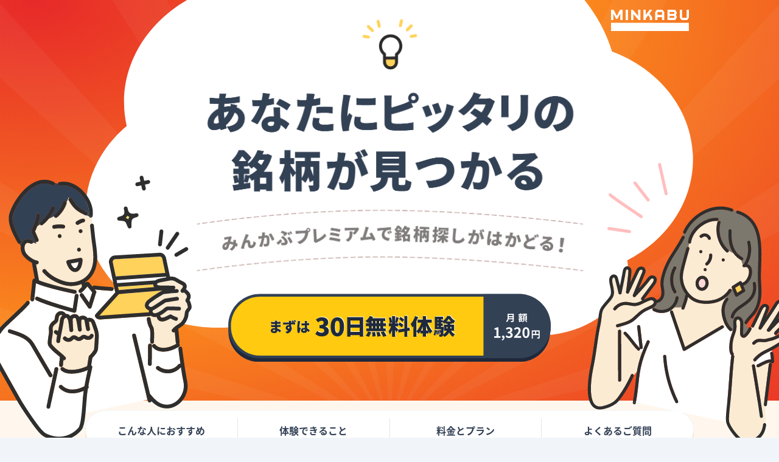

--- FILE ---
content_type: text/html; charset=utf-8
request_url: https://minkabu.jp/lp/premium?callback_url=https%3A%2F%2Fminkabu.jp%2Fnews%2F3721362&utm_source=minkabu&utm_medium=pc_header&utm_campaign=premium
body_size: 9282
content:
<!DOCTYPE html>
<html prefix="og: https://ogp.me/ns#" lang="ja" class="scroll-smooth">
  <head>
  <meta charset="UTF-8">
  <title>あなたにピッタリの銘柄が見つかる！みんかぶプレミアムで株・銘柄探しを効率的に - みんかぶ</title>
    <link href="https://assets.minkabu.jp/stylesheets/notosansjapanese.css" rel="stylesheet"/>
  <meta content="みんかぶプレミアムは投資家に便利なサービスを提供します。独自データで優良銘柄が探せる他、銘柄スクリーニングで探した銘柄を、より検討しやすい比較機能や銘柄サマリー表示ですばやくチェックできます。増配ランキングの閲覧や、広告非表示も可能です。" name="description" />
  <meta content="みんなの株式,みんなの株,みんかぶ,株価予想,minkabu,みんなのかぶしき,みん株,株,株式,銘柄,株情報,株式投資,投資情報" name="keywords" />
  <link rel="canonical" href="https://minkabu.jp/lp/premium" />
  <link rel="shortcut icon" href="https://minkabu.jp/favicon.ico" />
<link rel="help" href="https://support.minkabu.jp/hc/ja" />
<link rel="contents" href="https://minkabu.jp/sitemap" />
<link rel="index" href="https://minkabu.jp/" />
<link rel="apple-touch-icon-precomposed" href="https://assets.minkabu.jp/images/icon/v1/home-icon-192x192.png" />
  
  
  <link rel="preconnect" href="//securepubads.g.doubleclick.net" crossorigin>
<link rel="dns-prefetch" href="//securepubads.g.doubleclick.net" crossorigin>
<link rel="preconnect" href="//www.googletagmanager.com" crossorigin>
<link rel="dns-prefetch" href="//www.googletagmanager.com" crossorigin>
  <meta content="あなたにピッタリの銘柄が見つかる！みんかぶプレミアムで株・銘柄探しを効率的に - みんかぶ" property="og:title" />
<meta content="website" property="og:type" />
<meta content="https://assets.minkabu.jp/images/lp/shoken_premium/ogp.png" property="og:image" />
<meta content="https://minkabu.jp/lp/premium" property="og:url" />
<meta content="みんかぶプレミアムは投資家に便利なサービスを提供します。独自データで優良銘柄が探せる他、銘柄スクリーニングで探した銘柄を、より検討しやすい比較機能や銘柄サマリー表示ですばやくチェックできます。増配ランキングの閲覧や、広告非表示も可能です。" property="og:description" />
<meta content="ja_JP" property="og:locale" />
<meta content="みんかぶ" property="og:site_name" />
  <meta name="robots" content="max-image-preview:large" />
    <meta name="viewport" content="width=1080">
  <meta name="csrf-param" content="authenticity_token" />
<meta name="csrf-token" content="xgixn0ncF_aYyzLcURocW5A1o4P9VFmWc2PT1BaBq-pmRk-_8NTqmSuNF3Q3REd1IsjxWIXEBu0cki1Y7z19sQ" />
  <link rel="stylesheet" media="all" href="/stylesheets_v2/application.css?1768283985" />

  <script>
  window.dataLayer = window.dataLayer || [];



</script>

  <script>(function(w,d,s,l,i){w[l]=w[l]||[];w[l].push({'gtm.start':new Date().getTime(),event:'gtm.js'});
var f=d.getElementsByTagName(s)[0],j=d.createElement(s),dl=l!='dataLayer'?'&l='+l:'';
j.async=true;j.src='//www.googletagmanager.com/gtm.js?id='+i+dl;f.parentNode.insertBefore(j,f);
})(window,document,'script','dataLayer','GTM-PB55HH');</script>

</head>

  <body class="min-w-[1000px] bg-white">

    <header id="header" class="relative z-30 overflow-hidden w-full">
      <div class="bg-gradient-radial from-[#E72929] via-[#FA871D] to-[#E72929] gradation" data-target>
        <div class="h-full relative bg-[url('https://assets.minkabu.jp/images/lp/shoken_premium/fv_bg_line.svg')] bg-cover bg-center">
          <div class="w-[1000px] relative h-full m-auto">
            <a href="/" class="top-4 right-2 absolute" title="みんかぶ（株式）" >
              <img src="https://assets.minkabu.jp/images/lp/shoken_premium/logo_minkabu.svg" alt="みんかぶ（株式）" title="みんかぶ（株式）" width="128" height="35" class="w-32 z-10 relative">
            </a>
            <img src="https://assets.minkabu.jp/images/lp/shoken_premium/fv_cloud.svg" alt="" width="1000" height="596" class="w-full absolute">
            <h1>
              <img src="https://assets.minkabu.jp/images/lp/shoken_premium/fv_text.png" alt="あなたにピッタリの銘柄が見つかる みんかぶプレミアムで銘柄探しがはかどる！"  width="917" height="547" class="relative top-3 w-11/12 z-10 m-auto slide-in" data-target>
            </h1>
            <img src="https://assets.minkabu.jp/images/lp/shoken_premium/fv_man.svg" alt="" width="387" height="431" class="-bottom-4 -left-40 h-2/3 absolute z-20 origin-bottom-right rotate-left" data-target>
            <img src="https://assets.minkabu.jp/images/lp/shoken_premium/fv_woman.svg" alt="" width="346" height="431" class="-bottom-4 -right-32 h-2/3 absolute z-20 origin-bottom-left rotate-right" data-target>
            <a data-gtm-click="premium_lp_cv_fv" href="https://id.minkabu.jp/payment_profiles?callback_url=https%3A%2F%2Fminkabu.jp%2Fnews%2F3721362&amp;utm_source=minkabu&amp;utm_medium=pc_header&amp;utm_campaign=premium">
              <img src="https://assets.minkabu.jp/images/lp/shoken_premium/cv_btn_fv_2.svg" alt="まずは30日間無料体験" width="530" height="113" class="relative bottom-16 z-20 m-auto hover:translate-y-1">
            </a>
          </div>
        </div>

        <nav class="py-4 bg-orange-50">
          <ol class="w-[1000px] m-auto py-3 rounded-full bg-white flex flex-wrap items-center border border-slate-100 shadow-[0_4px_0_0_rgba(254,215,170,1)] text-center font-bold" data-target="nav-bar">
            <li class="flex-1 border-r border-stone-200 hover:opacity-80">
              <a data-gtm-click="premium_lp_nav_recommended" href="#recommended_people" class="block h-full w-full m-auto py-2">
                <span>こんな人におすすめ</span>
              </a>
            </li>
            <li class="flex-1 border-r border-stone-200 hover:opacity-80">
              <a data-gtm-click="premium_lp_nav_features" href="#features" class="block h-full w-full m-auto py-2">
                <span>体験できること</span>
              </a>
            </li>
            <li class="flex-1 border-r border-stone-200 hover:opacity-80">
              <a data-gtm-click="premium_lp_nav_plan" href="#plan" class="block h-full w-full m-auto py-2">
                <span>料金とプラン</span>
              </a>
            </li>
            <li class="flex-1 hover:opacity-80">
              <a data-gtm-click="premium_lp_nav_faq" href="#faq" class="block h-full w-full m-auto py-2">
                <span>よくあるご質問</span>
              </a>
            </li>
          </ol>
        </nav>
      </div>
    </header>

    <section id="recommended_people" class="w-[1000px] m-auto pt-50 pb-20">
      <div class="text-center">
        <h2 class="text-4xl font-bold">
          こんな人におすすめ
        </h2>
        <div class="w-[100px] h-1 mt-3 bg-red-600 m-auto"></div>
      </div>

      <div class="relative pt-20">
        <img src="https://assets.minkabu.jp/images/lp/shoken_premium/s_section01_bg_pc.png" alt="" width="1000" height="376" class="absolute">
        <div class="flex gap-2 pt-4">
          <div class="flex-1 text-right">
            <img src="https://assets.minkabu.jp/images/lp/shoken_premium/gray_section01_text01.svg" alt="いい銘柄が見つからない" width="273" height="86" class="inline-block translate-y-16 slide-in" data-target>
            <img src="https://assets.minkabu.jp/images/lp/shoken_premium/yellow_section01_text03.svg" alt="時間が足りない" width="249" height="86" class="relative right-12 mt-4 inline-block translate-y-16 slide-in" data-target>
          </div>
          <div class="flex-1">
            <img src="https://assets.minkabu.jp/images/lp/shoken_premium/yellow_section01_text02.svg" alt="全然利益が出ない" width="240" height="86" class="relative mt-4 left-8 translate-y-16 slide-in" data-target>
            <img src="https://assets.minkabu.jp/images/lp/shoken_premium/gray_section01_text04.svg" alt="売り時・買い時が分からない" width="290" height="86" class="mt-4 translate-y-16 slide-in" data-target>
          </div>
        </div>
      </div>
    </section>

    <section id="features" class="py-30 w-full overflow-hidden">
      <div class="w-[1000px] m-auto pt-15">
        <div class="text-center">
          <h2 class="text-4xl font-bold">
            体験できること
          </h2>
          <div class="w-[100px] h-1 mt-3 bg-red-600 m-auto"></div>
        </div>

        <div class="relative">
          <ol class="absolute top">
            <li class="relative -left-1/2 rounded-full h-[800px] w-[800px] bg-red-50"></li>
            <li class="relative -right-1/2 rounded-full h-[800px] w-[800px] bg-red-50"></li>
            <li class="relative -left-1/2 rounded-full h-[800px] w-[800px] bg-red-50 mt-30"></li>
          </ol>
        </div>

        <div class="pt-20 flex">
          <div class="basis-3/5">
            <h3 class="text-5xl relative leading-tight font-bold mb-7 before:content-[''] before:absolute before:w-25 before:h-25 before:rounded-full before:-top-8 before:-left-8 before:bg-red-50">
              <span class="block -translate-x-30 slide-in" data-target>
                <span class="relative z-10"><span class="text-red-500">独自データ</span>で
                  <br>
                  優良銘柄が探せる</span>
              </span>
            </h3>
            <div class="-translate-x-30 slide-in relative z-20 bg-repeat-x bg-contain h-[5px] mb-7" style="background-image: url('https://assets.minkabu.jp/images/lp/shoken_premium/section02_dot_line.svg')" data-target></div>
            <div class="-translate-x-30 slide-in flex mb-4" data-target>
              <i class="py-1 fa-solid fa-check-circle text-red-500"></i><span class="ml-1 font-bold">みんかぶ目標株価やアナリスト予想などの独自データを利用して銘柄の絞り込みができる！</span>
            </div>
            <p class="-translate-x-30 slide-in text-justify" data-target>
              証券アナリスト予想・AI株価診断・決算の業績評価など、みんかぶ独自の予想や評価データを利用して銘柄を探すことができます。
              <br>
              PERや配当利回りなどと組み合わせて絞り込むことで、より優良な銘柄を発掘することができます。検索条件は保存することができます。
            </p>
          </div>
          <div class="basis-2/5 pl-14">
            <div class="relative before:content-[''] before:absolute before:w-50 before:h-50 before:rounded-full before:-bottom-16 before:-right-16 before:bg-red-50">
              <img src="https://assets.minkabu.jp/images/lp/shoken_premium/section02_original_data.png" alt="" width="344" height="353" class="relative z-10 w-full" loading="lazy">
              <img src="https://assets.minkabu.jp/images/lp/shoken_premium/section02_rabbit_original_data.svg" alt="" width="112" height="194" class="absolute w-28 bottom-0 right-0 z-20" loading="lazy">
            </div>
          </div>
        </div>

        <div class="flex pt-30">
          <div class="basis-2/5 pr-14">
            <div class="relative">
              <img src="https://assets.minkabu.jp/images/lp/shoken_premium/section02_summary.png" alt="" width="344" height="443" class="relative z-10 w-full" loading="lazy">
              <img src="https://assets.minkabu.jp/images/lp/shoken_premium/section02_rabbit_summary.svg" alt="" width="120" height="244" class="absolute w-30 bottom-2 left-1 z-20" loading="lazy">
            </div>
          </div>
          <div class="basis-3/5">
            <h3 class="text-5xl relative leading-tight font-bold mb-7 before:content-[''] before:absolute before:w-50 before:h-50 before:rounded-full before:-top-16 before:-left-16 before:bg-red-50">
              <span class="block translate-x-30 slide-in" data-target>
                <span class="relative z-10">スキマ時間で
                  <br>
                  <span class="text-red-500">お宝銘柄</span>を見つける</span>
              </span>
            </h3>
            <div class="translate-x-30 slide-in relative z-20 bg-repeat-x bg-contain h-[5px] mb-7" style="background-image: url('https://assets.minkabu.jp/images/lp/shoken_premium/section02_dot_line.svg')" data-target></div>
            <div class="translate-x-30 slide-in flex mb-4" data-target>
              <i class="py-1 fa-solid fa-check-circle text-red-500"></i>
              <span class="ml-1 font-bold">スクリーニングした銘柄の詳細情報をまとめてサクっとチェックできる！</span>
            </div>
            <p class="translate-x-30 slide-in text-justify" data-target>
              スクリーニング結果ページで、チャート・決算・配当・ニュースなど投資に必要な情報を一度に確認することができます。さらに前後の銘柄へも簡単に移動でき、ストレスフリーな銘柄探しを体験できます。
            </p>
          </div>
        </div>

        <div class="flex pt-30">
          <div class="basis-3/5">
            <h3 class="text-5xl relative leading-tight font-bold mb-7 before:content-[''] before:absolute before:w-25 before:h-25 before:rounded-full before:-top-8 before:-left-8 before:bg-red-50">
              <span class="block -translate-x-30 slide-in" data-target>
                <span class="relative z-10"><span class="text-red-500">銘柄比較</span>で
                  <br>
                  株式売買を後押し</span>
              </span>
            </h3>
            <div class="-translate-x-30 slide-in relative z-20 bg-repeat-x bg-contain h-[5px] mb-7" style="background-image: url('https://assets.minkabu.jp/images/lp/shoken_premium/section02_dot_line.svg')" data-target></div>
            <div class="-translate-x-30 slide-in flex mb-4" data-target>
              <i class="py-1 fa-solid fa-check-circle text-red-500"></i>
              <span class="ml-1 font-bold">スクリーニングした銘柄の中から特に気になる銘柄を選んで比較できる！</span>
            </div>
            <p class="-translate-x-30 slide-in text-justify" data-target>銘柄比較機能を使うことで、気になる銘柄同士を並べて表示することができます。
              <br>
              売買する銘柄を選定する際など、様々な場面でご活用いただけます。
            </p>
          </div>
          <div class="basis-2/5 pl-14">
            <div class="relative before:content-[''] before:absolute before:w-50 before:h-50 before:rounded-full before:-bottom-16 before:-right-16 before:bg-red-50">
              <img src="https://assets.minkabu.jp/images/lp/shoken_premium/section02_comparison.png" alt="" width="344" height="353" class="relative z-10 w-full" loading="lazy">
              <img src="https://assets.minkabu.jp/images/lp/shoken_premium/section02_rabbit_comparison_stock.svg" alt="" width="120" height="190" class="absolute bottom-4 right-2 w-30 z-20" loading="lazy">
            </div>
          </div>
        </div>

        <div class="flex pt-30">
          <div class="basis-2/5 pr-14">
            <div class="relative">
              <img src="https://assets.minkabu.jp/images/lp/shoken_premium/section02_ranking.png" alt="" width="344" height="446" class="relative z-10 w-full" loading="lazy">
              <img src="https://assets.minkabu.jp/images/lp/shoken_premium/section02_rabbit_ranking.svg" alt="" width="148" height="204" class="absolute bottom-4 right-1 w-37 z-20" loading="lazy">
            </div>
          </div>
          <div class="basis-3/5">
            <h3 class="text-5xl relative leading-tight font-bold mb-7 before:content-[''] before:absolute before:w-50 before:h-50 before:rounded-full before:-top-16 before:-left-16 before:bg-red-50">
              <span class="block translate-x-30 slide-in" data-target>
                <span class="relative z-10"><span class="text-red-500">増配ランキング</span>で
                  <br>
                  憧れの配当生活に近づく</span>
              </span>
            </h3>
            <div class="translate-x-30 slide-in relative z-20 bg-repeat-x bg-contain h-[5px] mb-7" style="background-image: url('https://assets.minkabu.jp/images/lp/shoken_premium/section02_dot_line.svg')" data-target></div>
            <div class="translate-x-30 slide-in flex mb-4" data-target>
              <i class="py-1 fa-solid fa-check-circle text-red-500"></i>
              <span class="ml-1 font-bold">全銘柄分の連続増配ランキングや増配率ランキングを見ることができる！</span>
            </div>
            <p class="translate-x-30 slide-in text-justify" data-target>
              連続増配期数や増配率を参考にすることで、安定して配当を出している銘柄を知ることができます。
              <br>
              長期投資に有用な銘柄を見つけることができ、効果的な資産運用に役立ちます。
            </p>
          </div>
        </div>

        <div class="flex pt-30">
          <div class="basis-3/5">
            <h3 class="text-5xl relative z-10 leading-tight font-bold mb-7 before:content-[''] before:absolute before:w-25 before:h-25 before:rounded-full before:-top-8 before:-left-8 before:bg-red-50">
              <span class="block -translate-x-30 slide-in" data-target>
                <span class="relative z-10"><span class="text-red-500">広告非表示</span>で見やすく</span>
              </span>
            </h3>
            <div class="-translate-x-30 slide-in relative z-20 bg-repeat-x bg-contain h-[5px] mb-7" style="background-image: url('https://assets.minkabu.jp/images/lp/shoken_premium/section02_dot_line.svg')" data-target></div>
            <div class="-translate-x-30 slide-in flex mb-4" data-target>
              <i class="py-1 fa-solid fa-check-circle text-red-500"></i>
              <span class="ml-1 font-bold">広告が表示されなくなることでストレスなく銘柄情報をチェックできる！</span>
            </div>
            <p class="-translate-x-30 slide-in text-justify" data-target>
              株式サイトだけでなく、米国株サイトや投信サイトなど、みんかぶの全メディアで広告が表示されなくなります。
            </p>
          </div>
          <div class="basis-2/5 pl-14">
            <div class="relative before:content-[''] before:absolute before:w-50 before:h-50 before:rounded-full before:-bottom-16 before:-right-16 before:bg-red-50">
              <img src="https://assets.minkabu.jp/images/lp/shoken_premium/section02_ad_unshown.png" alt="" width="344" height="353" class="relative z-10 w-full" loading="lazy">
              <img src="https://assets.minkabu.jp/images/lp/shoken_premium/section02_rabbit_ad_unshown.svg" alt="" width="120" height="204" class="absolute w-30 bottom-4 right-2 z-20" loading="lazy">
            </div>
          </div>
        </div>
      </div>
    </section>

    <section id="plan" class="py-30 bg-red-50">
      <div class="w-[1000px] m-auto px-29">
        <div class="text-center">
          <h2 class="text-4xl font-bold">
            料金とプラン
          </h2>
          <div class="w-[100px] h-1 mt-3 bg-red-600 m-auto"></div>
        </div>

        <div class="pt-20">
          <div class="relative border-4 border-[#FC8181] rounded-[64px] bg-white">
            <div class="flex item-center rounded-tl-[64px] border-b-4 border-[#FC8181]">
              <div class="relative basis-3/5 pt-10 pb-6 pl-18 bg-[#FC8181] before:content-[''] before:absolute before:w-16 before:h-16 before:top-6 before:-right-8 before:bg-[#FC8181] before:rotate-[-35deg] before:skew-y-[-25deg]">
                <img src="https://assets.minkabu.jp/images/lp/shoken_premium/price_shokai.svg" class="absolute -top-20 -left-12 z-10" alt="初回" width="135" height="135" loading="lazy">
                <span class="relative z-10 text-white text-5xl font-bold">30日間無料体験</span>
              </div>
              <div class="basis-2/5 pt-10 pb-6 text-center">
                <img src="https://assets.minkabu.jp/images/lp/shoken_premium/price_1320yen.svg" class="m-auto" alt="1,320円(税込)/月" width="162" height="44" loading="lazy">
              </div>
            </div>
            <div class="py-8">
              <a data-gtm-click="premium_lp_cv_price" href="https://id.minkabu.jp/payment_profiles?callback_url=https%3A%2F%2Fminkabu.jp%2Fnews%2F3721362&amp;utm_source=minkabu&amp;utm_medium=pc_header&amp;utm_campaign=premium" class="w-[600px] relative block m-auto items-center justify-center py-8 border-4 border-white text-3xl font-bold text-white text-center rounded-full bg-gradient-to-b from-[#F1C547] to-[#F63C40] hover:translate-y-1 group">
                <p>いますぐ30日間無料体験</p>
                <img src="https://assets.minkabu.jp/images/lp/shoken_premium/icon_btn.svg" class="absolute -bottom-2 -right-2 z-10 group-hover:-rotate-12" alt="" width="70" height="75" loading="lazy">
              </a>
              <img src="https://assets.minkabu.jp/images/lp/shoken_premium/section02_rabbit_ad_unshown.svg" alt="" width="120" height="204" class="absolute bottom-4 -right-12 z-20" loading="lazy">
            </div>
          </div>
          <p class="pt-8 pb-16 text-sm text-center">
            ※初回のご登録日から30日間無料となり無料期間終了翌日から有料期間に自動移行します。
          </p>
        </div>

        <div class="pt-20">
          <table class="border-separate border-spacing-0 min-w-full table-auto rounded-lg text-center">
            <thead>
              <tr class="py-4 border-b border-[#FC8181]">
                <th></th>
                <th class="w-1/3 py-4 border-t-4 border-l-4 border-[#FC8181] bg-[#FC8181] text-white rounded-tl-lg whitespace-nowrap">
                  <span class="text-2xl mx-auto text-center text-shadow font-bold">プレミアム会員</span>
                </th>
                <th class="border-l-4 w-1/3 py-4 border-t-4 border-r-4 border-[#FC8181] bg-white text-slate-500 rounded-tr-lg whitespace-nowrap">
                  <span class=" mx-auto text-center font-bold">みんかぶ会員</span>
                </th>
              </tr>
            </thead>
            <tbody>
              <tr>
                <th class="pt-5 pb-4 px-2 border-t-4 border-l-4 border-[#FC8181] bg-gray-100 whitespace-nowrap rounded-tl-lg">
                  <p>
                    <a data-gtm-click="premium_lp_plan_screening" href="/stock/search"><span class="mb-1 text-xs inline-block pt-1 pb-0.5 px-1.5 rounded-full bg-slate-400 text-white text-xs shadow hover:opacity-80">
                        銘柄スクリーニング<i class="ml-1 fa-solid fa-angle-right"></i></span>
                    </a>
                    <br>
                    <span class="text-lg font-bold">検索条件</span>
                  </p>
                </th>
                <td class="pt-5 pb-4 px-2 border-l-4 border-t border-[#FC8181] bg-rose-100 whitespace-nowrap">
                  <img class="pb-2 block mx-auto" src="https://assets.minkabu.jp/images/lp/shoken_premium/section04_icon_circle_table_pnk.svg" alt="◎" width="32" height="32" loading="lazy">
                </td>
                <td class="pt-5 pb-4 px-2 border-l-4 border-t border-r-4 border-[#FC8181] bg-white whitespace-nowrap">
                  <img class="pb-2 block mx-auto" src="https://assets.minkabu.jp/images/lp/shoken_premium/section04_icon_triangle_table.svg" alt="△" width="32" height="28" loading="lazy">
                  <p class="text-xs text-center text-slate-700">みんかぶ独自項目等をのぞく</p>
                </td>
              </tr>
              <tr>
                <th class="pt-5 pb-4 px-2 border-t border-l-4 border-[#FC8181] bg-gray-100 whitespace-nowrap">
                  <p>
                    <a data-gtm-click="premium_lp_plan_screening" href="/stock/search">
                      <span class="mb-1 inline-block pt-1 pb-0.5 px-1.5 rounded-full bg-slate-400 text-white text-xs shadow hover:opacity-80">
                        銘柄スクリーニング<i class="ml-1 fa-solid fa-angle-right"></i>
                      </span>
                    </a>
                    <br>
                    <span class="text-lg font-bold">おすすめ条件</span>
                  </p>
                </th>
                <td class="pt-5 pb-4 px-2 border-l-4 border-t border-[#FC8181] bg-rose-100 whitespace-nowrap">
                  <img class="pb-2 block mx-auto" src="https://assets.minkabu.jp/images/lp/shoken_premium/section04_icon_circle_table_pnk.svg" alt="◎" width="32" height="32" loading="lazy">
                </td>
                <td class="pt-5 pb-4 px-2 border-l-4 border-t border-r-4 border-[#FC8181] bg-white whitespace-nowrap">
                  <img class="pb-2 block mx-auto" src="https://assets.minkabu.jp/images/lp/shoken_premium/section04_icon_triangle_table.svg" alt="△" width="32" height="28" loading="lazy">
                  <p class="text-xs text-center text-slate-700">一部のみ</p>
                </td>
              </tr>
              <tr>
                <th class="pt-5 pb-4 px-2 border-t border-l-4 border-[#FC8181] bg-gray-100 whitespace-nowrap">
                  <p>
                    <a data-gtm-click="premium_lp_plan_screening" href="/stock/search">
                      <span class="mb-1 inline-block pt-1 pb-0.5 px-1.5 rounded-full bg-slate-400 text-white text-xs shadow hover:opacity-80">
                        銘柄スクリーニング<i class="ml-1 fa-solid fa-angle-right"></i>
                      </span>
                    </a>
                    <br>
                    <span class="text-lg font-bold">検索条件の保存</span>
                  </p>
                </th>
                <td class="pt-5 pb-4 px-2 border-l-4 border-t border-[#FC8181] bg-rose-100 whitespace-nowrap">
                  <img class="pb-2 block mx-auto" src="https://assets.minkabu.jp/images/lp/shoken_premium/section04_icon_circle_table_pnk.svg" alt="◎" width="32" height="32" loading="lazy">
                  <p></p>
                </td>
                <td class="pt-5 pb-4 px-2 border-l-4 border-t border-r-4 border-[#FC8181] bg-white whitespace-nowrap">
                  <img class="pb-2 block mx-auto" src="https://assets.minkabu.jp/images/lp/shoken_premium/section04_icon_triangle_table.svg" alt="△" width="32" height="28" loading="lazy">
                  <p class="text-xs text-center text-slate-700">3件のみ</p>
                </td>
              </tr>
              <tr>
                <th class="pt-5 pb-4 px-2 border-t border-l-4 border-[#FC8181] bg-gray-100 whitespace-nowrap">
                  <p>
                    <a data-gtm-click="premium_lp_plan_screening" href="/stock/search">
                      <span class="mb-1 inline-block pt-1 pb-0.5 px-1.5 rounded-full bg-slate-400 text-white text-xs shadow hover:opacity-80">
                        銘柄スクリーニング<i class="ml-1 fa-solid fa-angle-right"></i>
                      </span>
                    </a>
                    <br>
                    <span class="text-lg font-bold">銘柄比較</span>
                  </p>
                </th>
                <td class="pt-5 pb-4 px-2 border-l-4 border-t border-[#FC8181] bg-rose-100 whitespace-nowrap">
                  <img class="pb-2 block mx-auto" src="https://assets.minkabu.jp/images/lp/shoken_premium/section04_icon_circle_table_pnk.svg" alt="◎" width="32" height="32" loading="lazy">
                </td>
                <td class="pt-5 pb-4 px-2 border-l-4 border-t border-r-4 border-[#FC8181] bg-white whitespace-nowrap">
                  <img class="pb-2 block mx-auto" src="https://assets.minkabu.jp/images/lp/shoken_premium/section04_icon_cross_table.svg" alt="×" width="32" height="32" loading="lazy">
                </td>
              </tr>
              <tr>
                <th class="pt-5 pb-4 px-2 border-t border-l-4 border-[#FC8181] bg-gray-100 whitespace-nowrap">
                  <p>
                    <a data-gtm-click="premium_lp_plan_screening" href="/stock/search">
                      <span class="mb-1 inline-block pt-1 pb-0.5 px-1.5 rounded-full bg-slate-400 text-white text-xs shadow hover:opacity-80">
                        銘柄スクリーニング<i class="ml-1 fa-solid fa-angle-right"></i>
                      </span>
                    </a>
                    <br>
                    <span class="text-lg font-bold">銘柄サマリー</span>
                  </p>
                </th>
                <td class="pt-5 pb-4 px-2 border-l-4 border-t border-[#FC8181] bg-rose-100 whitespace-nowrap">
                  <img class="pb-2 block mx-auto" src="https://assets.minkabu.jp/images/lp/shoken_premium/section04_icon_circle_table_pnk.svg" alt="◎" width="32" height="32" loading="lazy">
                </td>
                <td class="pt-5 pb-4 px-2 border-l-4 border-t border-r-4 border-[#FC8181] bg-white whitespace-nowrap">
                  <img class="pb-2 block mx-auto" src="https://assets.minkabu.jp/images/lp/shoken_premium/section04_icon_triangle_table.svg" alt="△" width="32" height="28" loading="lazy">
                  <p class="text-xs text-center text-slate-700">一部のみ</p>
                </td>
              </tr>
              <tr>
                <th class="pt-5 pb-4 px-2 border-t border-l-4 border-[#FC8181] bg-gray-100 whitespace-nowrap">
                  <p>
                    <a data-gtm-click="premium_lp_plan_screening" href="/stock/search">
                      <span class="mb-1 text-xs inline-block pt-1 pb-0.5 px-1.5 rounded-full bg-slate-400 text-white shadow hover:opacity-80">
                        銘柄スクリーニング<i class="ml-1 fa-solid fa-angle-right"></i>
                      </span>
                    </a>
                    <br>
                    <span class="text-lg font-bold">結果の並び替え</span>
                  </p>
                </th>
                <td class="pt-5 pb-4 px-2 border-l-4 border-t border-[#FC8181] bg-rose-100 whitespace-nowrap">
                  <img class="pb-2 block mx-auto" src="https://assets.minkabu.jp/images/lp/shoken_premium/section04_icon_circle_table_pnk.svg" alt="◎" width="32" height="32" loading="lazy">
                </td>
                <td class="pt-5 pb-4 px-2 border-l-4 border-t border-r-4 border-[#FC8181] bg-white whitespace-nowrap">
                  <img class="pb-2 block mx-auto" src="https://assets.minkabu.jp/images/lp/shoken_premium/section04_icon_triangle_table.svg" alt="△" width="32" height="28" loading="lazy">
                  <p class="text-xs text-center text-slate-700">一部のみ</p>
                </td>
              </tr>
              <tr>
                <th class="pt-5 pb-4 px-2 border-t border-l-4 border-[#FC8181] bg-gray-100 whitespace-nowrap">
                  <p>
                    <a data-gtm-click="premium_lp_plan_ranking" href="/financial_item_ranking/consecutive_increased_dividend">
                      <span class="mb-1 inline-block pt-1 pb-0.5 px-1.5 rounded-full bg-slate-400 text-white text-xs shadow hover:opacity-80">
                        配当ランキング<i class="ml-1 fa-solid fa-angle-right"></i>
                      </span>
                    </a>
                    <br>
                    <span class="text-lg font-bold">連続増配ランキング</span>
                  </p>
                </th>
                <td class="pt-5 pb-4 px-2 border-l-4 border-t border-[#FC8181] bg-rose-100 whitespace-nowrap">
                  <img class="pb-2 block mx-auto" src="https://assets.minkabu.jp/images/lp/shoken_premium/section04_icon_circle_table_pnk.svg" alt="◎" width="32" height="32" loading="lazy">
                </td>
                <td class="pt-5 pb-4 px-2 border-l-4 border-t border-r-4 border-[#FC8181] bg-white whitespace-nowrap">
                  <img class="pb-2 block mx-auto" src="https://assets.minkabu.jp/images/lp/shoken_premium/section04_icon_triangle_table.svg" alt="△" width="32" height="28" loading="lazy">
                  <p class="text-xs text-center text-slate-700">ランキング5位まで</p>
                </td>
              </tr>
              <tr>
                <th class="pt-5 pb-4 px-2 border-t border-l-4 border-[#FC8181] bg-gray-100 whitespace-nowrap">
                  <p>
                    <a data-gtm-click="premium_lp_plan_ranking" href="/financial_item_ranking/increased_dividend_rate/1year">
                      <span class="mb-1 inline-block pt-1 pb-0.5 px-1.5 rounded-full bg-slate-400 text-white text-xs shadow hover:opacity-80">
                        配当ランキング<i class="ml-1 fa-solid fa-angle-right"></i>
                      </span>
                    </a>
                    <br>
                    <span class="text-lg font-bold">増配率ランキング</span>
                  </p>
                </th>
                <td class="pt-5 pb-4 px-2 border-l-4 border-t border-[#FC8181] bg-rose-100 whitespace-nowrap">
                  <img class="pb-2 block mx-auto" src="https://assets.minkabu.jp/images/lp/shoken_premium/section04_icon_circle_table_pnk.svg" alt="◎" width="32" height="32" loading="lazy">
                </td>
                <td class="pt-5 pb-4 px-2 border-l-4 border-t border-r-4 border-[#FC8181] bg-white whitespace-nowrap">
                  <img class="pb-2 block mx-auto" src="https://assets.minkabu.jp/images/lp/shoken_premium/section04_icon_triangle_table.svg" alt="△" width="32" height="28" loading="lazy">
                  <p class="text-xs text-center text-slate-700">ランキング5位まで</p>
                </td>
              </tr>
              <tr>
                <th class="pt-5 pb-4 px-2 border-t border-l-4 border-[#FC8181] bg-gray-100 whitespace-nowrap">
                  <p>
                    <a data-gtm-click="premium_lp_plan_ranking" href="/financial_item_ranking/dividend_yield">
                      <span class="mb-1 inline-block pt-1 pb-0.5 px-1.5 rounded-full bg-slate-400 text-white text-xs shadow hover:opacity-80">
                        配当ランキング<i class="ml-1 fa-solid fa-angle-right"></i>
                      </span>
                    </a>
                    <br>
                    <span class="text-lg font-bold">配当利回りランキング</span>
                  </p>
                </th>
                <td class="pt-5 pb-4 px-2 border-l-4 border-t border-[#FC8181] bg-rose-100 whitespace-nowrap">
                  <img class="pb-2 block mx-auto" src="https://assets.minkabu.jp/images/lp/shoken_premium/section04_icon_circle_table_pnk.svg" alt="◎" width="32" height="32" loading="lazy">
                </td>
                <td class="pt-5 pb-4 px-2 border-l-4 border-t border-r-4 border-[#FC8181] bg-white whitespace-nowrap">
                  <img class="pb-2 block mx-auto" src="https://assets.minkabu.jp/images/lp/shoken_premium/section04_icon_triangle_table.svg" alt="△" width="32" height="28" loading="lazy">
                  <p class="text-xs text-center text-slate-700">連続増配をのぞく</p>
                </td>
              </tr>
              <tr>
                <th class="pt-5 pb-4 px-2 border-t border-l-4 border-b-4 border-[#FC8181] bg-gray-100 whitespace-nowrap rounded-bl-lg">
                  <p>
                    <span class="mb-1 inline-block pt-1 pb-0.5 px-1.5 rounded-full bg-slate-400 text-white text-xs">全メディア</span>
                    <br>
                    <span class="text-lg font-bold">広告非表示</span>
                  </p>
                </th>
                <td class="pt-5 pb-4 px-2 border-l-4 border-t border-b-4 border-[#FC8181] bg-rose-100 whitespace-nowrap">
                  <img class="pb-2 block mx-auto" src="https://assets.minkabu.jp/images/lp/shoken_premium/section04_icon_circle_table_pnk.svg" alt="◎" width="32" height="32" loading="lazy">
                </td>
                <td class="pt-5 pb-4 px-2 border-l-4 border-t border-r-4 border-b-4 border-[#FC8181] bg-white whitespace-nowrap rounded-br-lg">
                  <img class="pb-2 block mx-auto" src="https://assets.minkabu.jp/images/lp/shoken_premium/section04_icon_cross_table.svg" alt="×" width="32" height="32" loading="lazy">
                </td>
              </tr>
            </tbody>
          </table>
        </div>
        <div class="pt-20">
          <a data-gtm-click="premium_lp_cv_plan" href="https://id.minkabu.jp/payment_profiles?callback_url=https%3A%2F%2Fminkabu.jp%2Fnews%2F3721362&amp;utm_source=minkabu&amp;utm_medium=pc_header&amp;utm_campaign=premium" class="w-[600px] py-8 relative block m-auto items-center justify-center border-4 border-white text-white text-center rounded-full bg-gradient-to-b from-[#F1C547] to-[#F63C40] hover:translate-y-1 group">
            <span class="text-3xl font-bold">いますぐ30日間無料体験</span>
            <br>
            <img src="https://assets.minkabu.jp/images/lp/shoken_premium/icon_btn.svg" class="absolute -bottom-2 -right-2 z-10 group-hover:-rotate-12" alt="" width=70 height=75 loading="lazy">
          </a>
        </div>
      </div>
    </section>

    <section id="other_features" class="py-30 bg-gray-200 text-center">
      <div class="w-[1000px] m-auto">
        <div>
          <h2 class="text-4xl font-bold">その他のプレミアム機能</h2>
          <div class="w-[100px] h-1 mt-3 bg-red-600 m-auto"></div>
        </div>

        <div class="pt-20 relative">
          <div class="overflow-x-auto">
            <ul class="w-[1000px] m-auto px-6 flex flex-nowrap justify-center gap-4 pb-1">
              <li class="basis-1/3 p-6 rounded-[40px] bg-white text-center shadow">
                <h3 class="text-2xl font-bold">アセプラ</h3>
                <p class="text-lg mb-2 font-bold">複数の証券口座を一括管理</p>
                <img src="https://assets.minkabu.jp/images/lp/shoken_premium/section03_asepla.png" alt="" width="126" height="150" class="m-auto" loading="lazy">
              </li>
              <li class="basis-1/3 p-6 rounded-[40px] bg-white text-center shadow">
                <h3 class="text-2xl font-bold">みんかぶマガジン</h3>
                <p class="text-lg mb-2 font-bold">経済・金融の特集が読み放題</p>
                <img src="https://assets.minkabu.jp/images/lp/shoken_premium/section03_magazine.png" alt="" width="166" height="150" class="m-auto" loading="lazy">
              </li>
              <li class="basis-1/3 p-6 rounded-[40px] bg-white text-center shadow">
                <h3 class="text-2xl font-bold">投資信託</h3>
                <p class="text-lg mb-2 font-bold">ワンランク上の銘柄探し</p>
                <img src="https://assets.minkabu.jp/images/lp/shoken_premium/section03_itf.png" alt="" width="166" height="150" class="m-auto" loading="lazy">
              </li>
            </ul>
          </div>
        </div>
        <div class="pt-15">
          <a data-gtm-click="premium_lp_to_id_minkabu_lp" href="https://id.minkabu.jp/premium_lp?callback_url=https%3A%2F%2Fminkabu.jp%2F&amp;utm_source=minkabu&amp;utm_medium=pc_header&amp;utm_campaign=premium" class="inline-flex w-[460px] text-2xl overflow-hidden  py-3 rounded-full relative group items-center justify-center bg-slate-700 text-white font-bold">
            <span class="absolute w-0 h-0 transition-all duration-200 ease-out bg-white rounded-full opacity-10 group-hover:w-[460px] group-hover:h-[460px]"></span>
            <span class="relative">その他の機能をみる</span>
          </a>
        </div>
      </div>
    </section>

    <section id="faq" class="w-[1000px] m-auto py-30 px-12.5">
      <div class="text-center">
        <h2 class="text-4xl font-bold">よくあるご質問</h2>
        <div class="w-[100px] h-1 mt-3 bg-red-600 m-auto"></div>
      </div>
      <section class="pt-20 leading-relax">
        <h3 class="flex gap-2 font-bold">
          <span class="text-red-500 text-xl">Q.</span>
          <span class="mt-0.5">みんかぶプレミアムとは何ですか？</span>
        </h3>
        <p class="flex gap-2 pb-4 text-justify border-b border-slate-300">
          <span class="font-bold text-xl">A.</span>
          <span class="mt-0.5">株式会社ミンカブ・ジ・インフォノイドが提供する月額有料サービスです。みんかぶプレミアム会員なら「資産管理」「将来の目標にむけたアドバイス」「お金の勉強」など、資産形成で必要な機能がご利用いただけます。</span>
        </p>
        <h3 class="flex gap-2 pt-4 font-bold">
          <span class="text-red-500 text-xl">Q.</span>
          <span class="mt-0.5">みんかぶプレミアムの料金はいくらですか？</span>
        </h3>
        <p class="flex gap-2 pb-4 text-justify border-b border-slate-300">
          <span class="font-bold text-xl">A.</span>
          <span class="mt-0.5">月額1,320円（税込）です。</span>
        </p>
        <h3 class="flex gap-2 pt-4 font-bold">
          <span class="text-red-500 text-xl">Q.</span>
          <span class="mt-0.5">支払い方法は？</span>
        </h3>
        <p class="flex gap-2 pb-4 text-justify border-b border-slate-300">
          <span class="font-bold text-xl">A.</span>
          <span class="mt-0.5">
            みんかぶプレミアムのお支払いには、以下のクレジットカードまたはデビットカードをご利用いただけます。
            <br>
            【クレジットカード】
            <br>
            VISA/MasterCard/American Express/JCB/Diners Club/Discover Card
            <br>
            【デビットカード】
            <br>
            VISAデビット/JCBデビット
          </span>
        </p>
        <h3 class="flex gap-2 pt-4 font-bold">
          <span class="text-red-500 text-xl">Q.</span>
          <span class="mt-0.5">アセプラとは何ですか？</span>
        </h3>
        <p class="flex gap-2 pb-4 text-justify border-b border-slate-300">
          <span class="font-bold text-xl">A.</span>
          <span class="mt-0.5">資産管理のためのツールです。複数の証券口座に散らばった資産情報をまとめて、様々な分析チャートとともに確認できます。そのほか将来の資産目標のアドバイスや、視覚的にわかりやすいレポート機能を提供しています。</span>
        </p>
      </section>
    </section>

    <div class="fixed right-[3%] bottom-[3%] z-20 text-center">
      <a data-gtm-click="premium_lp_to_page_top" href="#header" class="bg-slate-700 rounded-full block py-3 px-4 text-white leading-3">
        <i class="fa-solid fa-arrow-up text-2xl"></i>
      </a>
    </div>

    <div id="floating-cv" class="fixed right-[3%] bottom-[15%] z-20 translate-x-[150%] transition-transform duration-500">
      <a data-gtm-click="premium_lp_cv_floating_btn" href="https://id.minkabu.jp/payment_profiles?callback_url=https%3A%2F%2Fminkabu.jp%2Fnews%2F3721362&amp;utm_source=minkabu&amp;utm_medium=pc_header&amp;utm_campaign=premium">
        <img src="https://assets.minkabu.jp/images/lp/shoken_premium/cv_btn_floating.svg" alt="あなたにピッタリの銘柄を見つける 30日間無料体験" width="208" height="150">
      </a>
    </div>

    <footer class="py-4 flex flex-col items-center bg-slate-700 text-white w-full">
      <div class="w-[1000px] m-auto">
        <ul class="p-2 text-sm text-center">
          <li class="ml-2 inline-block"><a href="https://minkabu.co.jp/" target="_blank" rel="noopener">運営会社</a></li>
          <li class="ml-2 inline-block"><a href="https://info.minkabu.jp/terms/" target="_blank" rel="noopener">利用規約</a></li>
          <li class="ml-2 inline-block"><a href="https://minkabu.co.jp/privacy_policy" target="_blank" rel="noopener">プライバシーポリシー</a></li>
          <li class="ml-2 inline-block"><a href="https://info.minkabu.jp/economy/" target="_blank" rel="noopener">特定商取引表示</a></li>
          <li class="ml-2 inline-block"><a href="https://info.minkabu.jp/law/" target="_blank" rel="noopener">ご利用上の注意(関連法規)</a></li>
          <li class="ml-2 inline-block"><a href="https://support.minkabu.jp/hc/ja" target="_blank" rel="noopener">お問合わせ</a></li>
        </ul>
        <div class="w-full flex flex-col items-center justify-center pt-4">
          <a href="https://minkabu.co.jp/" title="株式会社ミンカブ・ジ・インフォノイドコーポレートサイトへ" target="_blank" rel="noopener">
            <img src="https://assets.minkabu.jp/images/logo/v2/min_infonoid_logo_black.svg" alt="株式会社ミンカブ・ジ・インフォノイド" width="94" height="25" loading="lazy">
          </a>
          <div class="pt-1 text-xs">(C) MINKABU THE INFONOID, Inc.</div>
        </div>
      </div>
    </footer>

    <script>
      //IntersectionObserver を設定する関数
      const setObserver = () => {
        //コールバック関数の定義
        const callback = (entries) => {
          const floatingCv = document.getElementById('floating-cv');

          entries.forEach((entry) => {
            if (entry.isIntersecting && entry.target.dataset.target !== 'nav-bar') {
              entry.target.dataset.target = 'inView';
            }

            if (floatingCv && entry.target.id === 'header') {
              floatingCv.classList.toggle('translate-x-[150%]', entry.isIntersecting);
            }
          });
        };

        //オプション
        const options = {
          //コールバック関数を呼び出すタイミングを指定
          threshold: 0.3
        };

        //引数にコールバック関数とオプションを指定してオブザーバーを生成
        const observer = new IntersectionObserver(callback, options);

        //監視対象の要素を指定
        document.querySelectorAll('[data-target], #header').forEach((elem) => observer.observe(elem));
      };

      //上記関数の実行
      setObserver();
    </script>
  </body>
</html>


--- FILE ---
content_type: image/svg+xml
request_url: https://assets.minkabu.jp/images/lp/shoken_premium/fv_woman.svg
body_size: 21905
content:
<svg viewBox="0 0 623 775.21" xmlns="http://www.w3.org/2000/svg"><path d="m12.198 124.917c-.444-.263-.406-.335 0 0z" fill="#ffbebe"/><path d="m25.869 222.249c17.995-1.125 35.989-2.249 53.983-3.374 2.586-.162 5.171-.323 7.757-.485 5.878-.367 5.856 8.78 0 9.146-17.994 1.125-35.989 2.249-53.983 3.374-2.586.162-5.171.323-7.757.485-5.878.367-5.856-8.78 0-9.146z" fill="#ffbebe"/><path d="m172.63 94.42c-1.968 1.151-5.223.616-6.256-1.64-4.179-9.125-8.359-18.25-12.538-27.375-6.656-14.533-13.312-29.065-19.969-43.598-1.521-3.32-3.041-6.64-4.562-9.959-1.028-2.244-.639-4.923 1.64-6.257 1.968-1.151 5.223-.616 6.257 1.641 4.179 9.125 8.359 18.25 12.538 27.375 6.656 14.533 13.312 29.065 19.969 43.598 1.521 3.32 3.041 6.64 4.562 9.96 1.028 2.244.639 4.923-1.641 6.257z" fill="#ffbebe"/><path d="m118.963 123.062c-14.249-12.068-28.499-24.137-42.748-36.205-1.997-1.691-3.994-3.383-5.991-5.074-1.886-1.597-1.645-4.822 0-6.467 1.868-1.868 4.576-1.601 6.467 0 14.249 12.068 28.499 24.137 42.748 36.205 1.997 1.691 3.994 3.383 5.991 5.074 1.886 1.597 1.645 4.823 0 6.467-1.868 1.868-4.577 1.601-6.467 0z" fill="#ffbebe"/><path d="m6.019 131.641c.734.73 1.711 1.287 2.616 1.786 2.653 1.465 5.442 2.702 8.2 3.953 18.848 8.553 38.074 16.308 57.229 24.141 12.453 5.092 24.921 10.149 37.412 15.148 2.306.923 5.027-1.016 5.625-3.194.707-2.572-.903-4.708-3.194-5.625-4.209-1.685-8.415-3.379-12.619-5.077-18.35-7.408-36.678-14.875-54.926-22.531-2.779-1.166-3.672-1.542-6.324-2.667-2.191-.93-4.381-1.864-6.568-2.805-3.753-1.615-7.5-3.246-11.225-4.927-2.598-1.172-5.199-2.352-7.737-3.65-.719-.368-1.413-.774-2.12-1.162-1.273-1.507-3.376-2.248-5.567-.928-2.737 1.649-3.008 5.344-.802 7.539zm6.178-6.724c-.444-.263-.406-.335 0 0z" fill="#ffbebe"/><path d="m198.884 432.633c1.031.421 2.111.698 3.225.872.353-2.489 2.465-4.731 5.571-3.801 13.076 3.918 28.318 1.359 38.866-7.567 10.628-8.993 16.161-22.639 14.977-36.485-.211-2.464 2.253-4.573 4.573-4.573 2.649 0 4.362 2.102 4.573 4.573.894 10.46-1.688 21.012-6.955 30.03 7.209-2.136 14.979-2.301 21.417-5.414.945-5.843 1.676-11.118 2.263-17.034.607-6.112 1.098-12.332.599-18.469-.119-1.465.706-2.793 1.877-3.638-8.626-7.193-15.825-16.174-21.006-25.974-5.281-9.987-8.582-20.893-9.539-32.156-.818-9.629-.082-19.503.325-29.14.673-15.931 1.643-31.858 2.856-47.757.188-2.463 1.967-4.573 4.573-4.573.314 0 .629.044.941.117-.292-3.593-.611-7.185-.838-10.778-1.992-.32-3.834-1.766-3.988-4.333-1.906-31.908 19.031-63.519 46.164-78.999 7.116-4.06 14.927-7.116 23.044-8.373 2.438-.377 4.918.62 5.625 3.194.315 1.145.079 2.535-.564 3.656.245.511.482 1.021.708 1.532 2.744-2.042 7.622-.933 7.349 3.401-1.447 22.981 7.71 46.098 24.008 62.295 4.62 4.591 9.748 8.508 15.395 11.753 1.118.643 1.748 1.529 2.031 2.483 4.614 1.748 9.44 3.415 14.366 4.04-2.796-2.611-5.408-5.454-7.783-8.564-7.71-10.096-12.582-22.144-15.864-34.338-1.685-6.259-2.953-12.619-4.059-19.002-.421-2.431.65-4.926 3.194-5.625 2.202-.605 5.201.747 5.625 3.194 3.9 22.512 10.204 45.927 28.585 60.862.944.767 1.924 1.484 2.92 2.18 5.083 3.551 10.799 6.206 16.689 8.075 5.328 1.691 3.4 9.774-1.671 8.98 1.88 4.228 4.077 8.705 7.134 11.795.369-.609.87-1.13 1.536-1.453.313-.152.636-.276.953-.418-.005-.425.035-.851.184-1.268 7.339-20.552 6.227-43.696-3.539-63.278-2.619-5.252 5.267-9.889 7.897-4.616 10.292 20.637 12.416 44.93 5.567 66.95 2.512.083 5.009.676 7.401 1.997 5.273 2.913 8.493 8.538 10.214 14.129 3.856 12.524 1.502 28.17-5.765 39.079-2.741 4.114-6.222 7.278-10.318 9.374 2.781 3.977 5.561 7.954 8.341 11.931 1.141 1.632.646 4.204-.715 5.542-6.028 5.925-12.057 11.849-18.085 17.773-2.236 2.197-5.504 1.474-7.182-.926-4.069-5.82-8.138-11.64-12.207-17.46-.566.883-1.199 1.698-1.908 2.437.889 1.123 1.33 2.604.814 3.967-2.59 6.849-6.042 13.201-10.218 18.973-.036.958.128 1.977.385 3.014 3.308-1.396 7.99 2.408 5.842 6.621-11.088 21.738-1.707 47.634 12.431 65.583 4.387 5.569 9.36 10.71 15.565 14.235 2.136 1.213 2.563 3.293 1.981 5.097.802.544 1.551 1.088 2.181 1.632.22-3.345.279-6.704-.014-10.045-.357-4.069-1.658-7.865-2.825-11.75-2.074-6.901-2.667-15.346 3.073-20.761 5.837-5.506 15.056-3.68 20.12 1.959 5.514 6.141 6.303 14.923 7.762 22.688.906 4.826 1.811 9.652 2.719 14.477.253 1.346.912 7.865 3.286 7.454 1.177-.204 2.602-3.392 3.112-4.248 1.159-1.943 2.216-3.946 3.167-5.999 1.47-3.174 2.583-6.503 3.463-9.888-5.022-3.071-7.09-7.8-7.336-13.041-.403.38-.855.68-1.352.869-3.071 1.17-7.411-1.21-6.25-5.343 3.704-13.186 13.093-23.9 18.341-36.401 6.635-15.808 7.175-33.755 4.642-50.516-2.241-14.827-7.061-28.954-10.528-43.489-2.343-9.823-4.207-19.755-5.994-29.691-3.843-21.367-7.267-42.856-12.825-63.865-5.281-19.961-12.013-38.995-24.644-55.569-.116-.147-.526-.676-.606-.776-.375-.472-.755-.94-1.14-1.404-.815-.984-1.649-1.951-2.505-2.899-1.606-1.78-3.285-3.495-5.036-5.132-3.752-3.508-6.56-5.688-10.878-8.406-8.873-5.585-17.951-8.859-28.476-10.778-2.927-.534-5.128-.818-8.064-1.093-2.459-.23-4.573-1.937-4.573-4.573 0-.574.131-1.161.367-1.716-3.172-.65-6.344-.767-9.516-.786.044.518.022 1.034-.109 1.51-.713 2.593-3.179 3.592-5.625 3.194-43.079-7.011-84.082 21.212-104.787 57.399-5.82 10.172-10.111 21.098-12.595 32.557-.397 1.833-1.566 2.827-2.932 3.155-1.233.295-2.623.038-3.758-.648-.247 2.583-.307 5.274-.418 7.966.958-.347 2.034-.363 3.034-.065 2.157.641 3.926 2.646 3.202 5.456-7.31 28.361-20.449 54.803-27.983 83.091-3.783 14.205-5.982 29.181-6.339 43.882-.182 7.487.378 14.951 2.488 22.162 2.01 6.871 5.225 13.338 6.906 20.31 1.727 7.161 2.012 14.79-.783 21.72-2.696 6.685-7.501 12.016-14.413 14.399-.023.008-.048.007-.072.015.085 2.779-.562 5.591-1.762 8.16-1.914 4.097-5.245 7.116-8.661 9.956-.474.394-.962.771-1.444 1.154zm270.368-82.402c2.462-3.276 4.737-6.69 6.629-10.331.424-.816.829-1.642 1.213-2.478.06-.131.352-.793.445-1.001.064-.158.163-.399.184-.454.128-.333.26-.664.385-.998.708-1.896 1.302-3.834 1.767-5.803 1.06-4.486 1.363-9.057.889-14.33-.21-2.328-.685-4.986-1.36-7.711-.795-3.21-1.837-6.347-3.033-9.428-.894-2.303.985-5.018 3.194-5.625 2.586-.711 4.728.882 5.625 3.194 3.782 9.743 5.839 20.291 4.486 30.735-1.144 8.839-4.545 17.114-9.455 24.526-4.673 7.055-10.402 13.333-16.196 19.471-2.746 2.909-5.514 5.798-8.185 8.777-1.244 1.388-2.467 2.795-3.651 4.234-.291.353-.579.708-.864 1.066-.099.124-.359.456-.483.613-.54.708-1.071 1.423-1.585 2.151-1.182 1.675-2.289 3.404-3.276 5.202-.467.85-.906 1.714-1.314 2.594-.097.209-.314.726-.376.868-.135.341-.27.683-.395 1.028-.673 1.865-1.127 3.762-1.494 5.707-.025.134-.044.224-.058.286-.002.066-.007.158-.016.295-.033.488-.087.973-.112 1.462-.055 1.062-.047 2.122.003 3.184.279 5.884-8.867 5.869-9.146 0-.763-16.052 10.154-28.7 20.464-39.678 2.783-2.963 5.601-5.894 8.342-8.896 1.338-1.466 2.658-2.947 3.946-4.457.644-.755 1.281-1.517 1.907-2.287.828-1.019 1.131-1.4 1.517-1.914zm-232.57-50.768c1.81-5.574 10.644-3.189 8.819 2.431-7.206 22.191-1.86 47.686 14.005 64.884 3.986 4.321-2.466 10.805-6.467 6.467-18-19.513-24.577-48.47-16.357-73.783z" fill="#7c786e"/><path d="m566.627 337.027c-.189.069-.381.127 0 0z" fill="#ffbebe"/><path d="m576.502 516.44c.023.015.045.03.099.059-.005 0-.012 0-.018-.001-.07-.024-.124-.042-.175-.059.031 0 .066 0 .094.002z" fill="#ffbebe"/><path d="m576.409 516.438c-.032 0-.061-.001-.095-.001-.196-.065-.301-.129.095.001z" fill="#ffbebe"/><path d="m576.674 516.473c-.019-.007-.039-.016-.057-.023.026.003.073.005.073.01 0 .007-.012.007-.016.013z" fill="#ffbebe"/><path d="m311.495 190.818c-.272-.027-.402-.082 0 0z" fill="#ffbebe"/><path d="m418.466 328.861c.709-.739 1.342-1.554 1.908-2.437-.774-1.107-1.548-2.214-2.322-3.321-.448-.641-.626-1.386-.629-2.141-.009-.1-.002-.201-.003-.302.003-.051 0-.101.005-.151.025-1.004.41-2.032 1.341-2.948 6.028-5.925 12.056-11.849 18.085-17.773 2.236-2.197 5.505-1.474 7.182.926.32.457.639.914.959 1.372 7.454-3.111 11.21-11.977 12.952-19.666 1.105-4.879 1.352-10.306.471-15.059-.407-2.198-1.121-4.785-1.9-6.439-1.011-2.149-1.841-3.384-3.281-4.777-.613-.593-1.05-.931-2.182-1.486.129.079-.73-.275-.93-.333-.216-.062-.433-.112-.65-.17-.13-.035-.211-.058-.286-.08-.028-.002-.038 0-.08-.005-2.463-.245-4.409.253-6.862 1.442-2.221 1.076-4.942.606-6.257-1.641-.823-1.407-.764-3.374.104-4.804-3.057-3.089-5.254-7.567-7.134-11.795-.249-.039-.497-.077-.761-.161-10.165-3.226-19.254-8.482-26.876-15.6-4.926-.625-9.752-2.291-14.366-4.04 1.007 3.398-2.652 7.71-6.647 5.415-22.033-12.661-37.731-35.672-42.49-60.544-1.349-7.049-1.895-14.235-1.444-21.401.097-1.542.813-2.669 1.797-3.401-.226-.511-.463-1.021-.708-1.532-.574 1.001-1.471 1.79-2.629 1.969-13.482 2.087-25.687 9.132-35.613 18.31-10.69 9.883-19.248 22.401-23.726 36.31-2.501 7.768-3.641 15.778-3.153 23.933.197 3.303-2.604 4.743-5.158 4.333.227 3.593.546 7.186.838 10.778 1.996.463 3.796 2.315 3.632 4.456-.956 12.527-1.737 25.071-2.38 37.618-.484 9.437-.892 18.882-1.024 28.33-.141 10.112.929 19.707 4.398 29.27 6.635 18.29 20.616 34.286 38.349 42.473 17.365 8.017 37.641 5.026 55.135-1.223 20.162-7.201 36.689-21.964 44.329-42.171.873-2.309 3.086-3.892 5.625-3.194.914.251 1.754.869 2.38 1.659zm-112.074-96.119c5.885 0 5.895 9.146 0 9.146-5.885 0-5.895-9.146 0-9.146zm18.797-35.473c-2.247 1.187-4.9.527-6.257-1.64-.132-.21-.269-.416-.403-.625-.035-.055-.049-.079-.074-.12-.373-.411-.726-.832-1.127-1.218-.154-.148-.656-.568-.738-.655-.371-.267-.747-.528-1.14-.762-.454-.269-.924-.491-1.392-.729-.012-.004-.014-.005-.027-.01-.293-.102-.584-.205-.881-.294-.535-.161-1.077-.277-1.623-.392-.002 0-.002 0-.004 0-.27-.015-.539-.045-.81-.055-.507-.018-1.013-.008-1.519.029-.114.008-.209.019-.288.03-.189.035-.378.069-.566.11-.558.123-1.109.28-1.649.465-.032.011-.146.052-.259.093-.171.078-.516.228-.579.26-.511.258-1.006.545-1.485.858-.196.128-.383.266-.576.397-.011.011-.011.013-.024.026-.402.406-.848.762-1.24 1.181-.032.034-.169.185-.292.32-.081.119-.406.534-.412.543-1.354 1.966-4.075 3.047-6.257 1.641-1.955-1.261-3.092-4.15-1.641-6.257 3.762-5.462 10.047-9.08 16.788-8.842 6.586.232 12.633 3.822 16.116 9.39 1.271 2.031.498 5.127-1.641 6.257zm4.854 85.014c5.885 0 5.895 9.146 0 9.146-5.885 0-5.895-9.146 0-9.146zm5.173-10.643c-1.449 1.893-4.003 3.093-6.257 1.64-1.87-1.206-3.196-4.225-1.641-6.257 3.081-4.026 4.586-7.294 5.609-12.096.11-.515.196-1.033.293-1.55.027-.184.044-.29.055-.36.025-.219.051-.439.072-.658.115-1.196.165-2.398.15-3.599-.015-1.12-.084-2.245-.223-3.358-.033-.138-.195-1.123-.219-1.242-.117-.59-.255-1.174-.402-1.757-.584-2.316.75-5.069 3.194-5.625 2.373-.54 5 .712 5.625 3.194 2.718 10.783.536 22.789-6.258 31.668zm3.068 76.803c-7.602 4.08-16.832 1.764-22.262-4.764-5.62-6.756-7.437-16.637-4.161-24.874 3.061-7.697 10.263-13.704 18.931-12.659 10.501 1.267 16.77 10.763 17.921 20.616.76 8.292-2.809 17.59-10.429 21.68zm38.003-96.307c-5.885 0-5.895-9.146 0-9.146 5.885 0 5.895 9.146 0 9.146z" fill="#fbebd3"/><path d="m452.233 418.638c-.211-2.236.04-5.557 2.135-6.949 1.77-1.176 4.21-.202 5.729.965 2.491 1.915 3.564 5.163 4.314 8.084.992 3.867 1.596 7.846 2.333 11.767.797 4.241 1.593 8.482 2.389 12.722.704 3.747 1.226 7.733 3.471 10.933 2.374 3.382 6.39 5.627 10.589 4.839 4.148-.778 6.669-4.235 8.762-7.602 4.136-6.654 7.109-14.071 8.816-21.711.525-2.352-.653-4.13-2.304-5.036l.786-2.001c2.327 1.823 6.359 1.562 7.301-2.138 1.767-6.944 3.486-13.902 5.197-20.86 1.687-6.859 3.358-13.722 5.014-20.589 1.538-6.378 2.559-13.524 5.706-19.362.633-1.175 1.104-2.018 2.084-2.873.461-.401.633-.55 1.268-.65.365-.057 1.44.005 2.208.075-.726-.049.372.221.763.262.079.042.155.079.22.106.034.052.056.089.107.161.021.03.03.035.046.054.007.04.008.063.019.117.085.418.206.828.29 1.248.021.249.044.498.052.747.036 1.098.018 2.191-.054 3.287-.397 6.017-1.872 11.996-2.866 17.937-1.018 6.081-1.975 12.173-2.901 18.269-1.076 7.086-2.119 14.177-3.098 21.277-.809 5.862 6.543 7.903 8.819 2.431 4.377-10.522 8.676-21.078 12.931-31.65 6.314-15.689 12.605-31.407 18.309-47.33.627-1.75 1.282-3.382 2.326-4.938.306-.456.579-.807 1.175-1.413.311-.316.638-.623.981-.904.051-.034.105-.07.179-.118.454-.299.925-.573 1.416-.808.025-.008.039-.013.068-.022.274-.09 1.442-.314 1.353-.348.261-.014.521-.027.784-.032.022 0 .209.019.387.036.16.104 1.291.458 1.1.304.214.114.427.227.64.348.076.043.112.059.16.083.029.029.039.042.078.078.181.171.355.345.533.518.079.076.123.114.168.153.025.04.035.061.071.115.134.205.71 1.366.704 1.254.214.587.375 1.198.488 1.812-.04-.081.089 1.222.091 1.386.004.352-.005.705-.023 1.057-.049.95-.166 1.546-.394 2.526-.352 1.508-.774 3.003-1.194 4.494-4.305 15.28-9.898 30.223-15.504 45.065-3.35 8.869-6.769 17.716-10.323 26.506-.931 2.303 1.023 5.029 3.194 5.625.801.22 1.55.195 2.241.016 1.52.13 3.093-.45 4.129-2.117 4.894-7.874 9.801-15.74 14.717-23.601 3.514-5.62 7.034-11.236 10.566-16.844 3.209-5.095 6.178-10.642 10.042-15.274 1.755-2.103 4.101-4.789 6.859-5.058.731-.071 1.706.401 2.771.863.064.028.094.037.14.055.002.003.002.003.004.006.158.168.319.333.481.495-.084-.022.269.523.403.662.074.275.234.793.278.982 0 .037-.002.068 0 .134.008.322.017.643.006.966-.023.69-.05.842-.214 1.555-.687 3.001-2.108 5.698-3.56 8.386-5.854 10.836-12.799 21.08-19.545 31.37-2.514 3.835-5.076 7.652-7.418 11.596-1.741 2.933-4.429 7.908-.082 10.17 1.151.599 2.266.662 3.26.399l-1.046 4.07c-1.587 1.085-3.179 2.161-4.78 3.224-3.944 2.618-7.979 4.523-12.257 6.485-4.118 1.888-7.724 4.371-12.174 5.462-3.903.957-6.885 1.057-11.031 1.669-3.751.554-7.468 1.598-10.717 3.612-4.341 2.691-7.57 6.695-10.173 11.028-3.041 5.063 4.87 9.657 7.897 4.616 2.253-3.752 5.515-7.454 8.922-8.845 3.701-1.511 6.532-1.584 10.167-2.037 4.621-.576 9.012-1.413 13.303-3.283 2.529-1.101 4.842-2.606 7.322-3.808 1.88-.911 3.827-1.666 5.721-2.545 7.458-3.461 14.243-8.821 20.86-13.674 3.194-2.343 6.401-4.666 9.647-6.939 3.128-2.19 6.791-5.017 10.878-4.612 3.237.32 2.985 3.149 1.776 5.544-1.894 3.754-5.192 6.529-8.19 9.374-2.66 2.524-5.307 5.075-8.171 7.369-2.738 2.192-5.233 4.685-7.756 7.116-7.268 7.005-14.485 13.908-22.41 20.179-6.547 5.181-13.308 10.131-19.329 15.935-7.014 6.76-12.782 14.661-17.372 23.24-2.113 3.95 1.947 7.552 5.235 6.773-.504 3.18-.604 6.26-.447 9.341-.69-.173-1.438-.195-2.238.025-2.203.605-4.096 3.326-3.194 5.625 1.696 4.324 3.387 8.65 5.076 12.976 8.275 21.195 16.504 42.409 24.653 63.653 8.294 21.619 16.633 43.237 24.375 65.062.829 2.336 3.096 3.889 5.625 3.194 2.259-.621 4.019-3.298 3.194-5.625-3.935-11.093-8.067-22.116-12.219-33.129-9.012-23.907-18.21-47.744-27.456-71.561-4.461-11.492-8.938-22.979-13.437-34.456l3.941-2.252c1.286 2.178 4.071 2.782 6.246 1.626 2.704-1.437 5.071-3.63 7.435-5.55 1.478-1.2 2.951-2.407 4.435-3.6.854-.686 1.71-1.369 2.573-2.044.16-.125.32-.249.48-.374.056-.043.135-.103.252-.193.448-.339.894-.679 1.344-1.015 3.283-2.449 6.689-4.833 10.388-6.618.146-.071.831-.365.913-.409.261-.102.521-.207.786-.298.754-.258 1.519-.406 2.285-.608.051.003.078.006.147.008.044 0 .361-.004.631-.002.093.031.193.056.27.061.022.008.031.01.055.019.718.378 1.495.538 2.264.537l-.012.702c-.548-.249-1.165-.392-1.848-.392-2.318 0-4.787 2.109-4.573 4.573.43 4.96.86 9.92 1.291 14.879 1.865 21.505 3.73 43.01 5.595 64.515 1.169 13.481 2.338 26.962 3.508 40.443.214 2.471 1.921 4.573 4.573 4.573.565 0 1.139-.129 1.681-.355 1.626 16.831 7.161 33.205 10.373 50.013-.564-.267-1.198-.425-1.901-.425-2.335 0-4.763 2.108-4.573 4.573.269 3.493.419 6.994.324 10.498-.283 10.461-3.177 18.823-9.293 27.16-2.412 3.288-6.182 7.452-9.24 10.984-3.85 4.445-7.855 10.516-13.909 11.985-.313.076-2.074.282-.812.179-.348.029-.694.063-1.043.08-.848.042-1.699.027-2.546-.029-.405-.027-.81-.071-1.214-.117-.159-.028-.658-.104-.854-.14-.955-.175-1.903-.393-2.842-.642-4.583-1.215-7.742-2.634-11.86-4.779-9.241-4.813-17.696-10.948-25.483-17.717-3.795-3.299-7.448-6.769-10.883-10.442-1.511-1.615-2.979-3.271-4.385-4.979-.374-.455-.744-.914-1.11-1.376-.154-.195-.188-.234-.191-.235-.022-.032-.084-.118-.258-.356-.553-.754-1.104-1.508-1.628-2.282-.948-1.4-1.839-2.846-2.591-4.362-.146-.294-.281-.592-.416-.891-.031-.084-.064-.175-.103-.294-.235-.719-.453-1.44-.647-2.171-1.391-5.228-2.231-10.618-3.044-15.961-1.753-11.519-2.723-23.105-3.985-34.682-1.693-15.53-3.752-31.018-5.865-46.496-4.156-30.447-8.709-60.873-11.407-91.495-.183-2.081-1.429-3.885-3.4-4.407.968-1.573 1.017-3.61-.785-5.23-.427-.384-.816-.794-1.207-1.214-.215-.231-.282-.288-.302-.298-.001-.019-.038-.101-.224-.399-.683-1.089-1.328-2.179-1.879-3.343-.857-1.811-1.816-4.791-2.469-7.296-1.588-6.085-2.386-12.11-2.797-18.352-.305-4.638-.418-9.32-.047-13.958.664-8.308 2.235-16.55 2.156-24.909-.04-4.215-.506-8.495-1.578-12.577-.951-3.622-2.611-7.217-2.966-10.97z" fill="#fbebd3"/><path d="m533.466 535.22c-.626-1.596-1.843-2.831-3.387-3.219-.157-3.082-.057-6.162.447-9.341 1.035-.245 1.997-.914 2.662-2.157 5.242-9.797 11.983-18.176 20.388-25.433 6.131-5.293 12.648-10.108 18.927-15.219.572 1.153 1.087 2.256 1.567 3.334.089.395.179.772.268 1.171-.88-.018-1.764.17-2.493.556-2.331 1.232-2.635 4.087-1.64 6.257.158.346.316.692.469 1.039.031.07.227.537.284.668.221.541.442 1.082.653 1.626.51 1.317.99 2.644 1.447 3.981.841 2.462 1.602 4.951 2.302 7.456.129.463.247.931.374 1.395-1.602.02-3.215.317-4.765.835-6.965 2.328-12.976 7.087-18.675 11.566-2.61 2.051-5.164 4.171-7.749 6.253-.535.431-1.073.856-1.611 1.283-.03.024-.038.031-.063.05-.012.009-.012.009-.026.019-.21.154-.416.314-.626.468-.703.516-1.418 1.024-2.189 1.434-2.188 1.163-2.852 4.186-1.64 6.257.003.005.007.009.01.014l-3.941 2.252c-.332-.848-.66-1.697-.992-2.545z" fill="#fff"/><path d="m411.807 439.109c-4.002 3.685-8.005 7.37-12.007 11.054-17.328 15.953-34.657 31.906-51.985 47.86-9.428 8.68-18.856 17.359-28.284 26.039-1.49-2.521-2.98-5.041-4.47-7.562-10.722-18.139-21.444-36.277-32.167-54.415-6.7-11.333-13.399-22.667-20.099-34-1.206-2.04-3.202-2.495-4.966-2.001-.056-.468-.088-.937-.088-1.405 0 .468.032.937.088 1.405-.449.126-.871.333-1.273.574l-.393-1.049c1.293-1.315 2.523-2.7 3.665-4.168 1.424-1.831 2.72-3.758 3.888-5.757 7.209-2.136 14.979-2.301 21.417-5.414-.04.246-.074.479-.115.727-.4 2.446.602 4.913 3.194 5.625 2.199.604 5.226-.755 5.625-3.194 1.064-6.509 1.978-13.051 2.646-19.613.581-5.702 1.029-11.498.735-17.24 6.013 3.938 12.545 7.039 19.471 8.996 10.226 2.89 20.457 2.495 30.863.971 10.426-1.527 20.588-4.456 30.146-8.909 12.701-5.917 23.38-14.795 31.364-25.83-.036.958.128 1.977.385 3.014-.806.34-1.532.978-2.055 2.005-3.591 7.041-5.647 14.606-6.07 22.503-.728 13.593 3.471 27.166 9.853 39.038 3.415 6.352 7.598 12.725 12.558 18.331-1.698.853-3.235 2.138-4.759 3.525-1.423-2.204-4.653-3.422-7.166-1.108z" fill="#fbebd3"/><path d="m120.557 503.823c.009 3.263.068 6.525.316 9.788 1.715.065 3.313 1.056 3.787 3.273.012.057.024.113.036.169 2.868 1.203 5.602 2.167 8.482 3.026.6-2.775 3.54-5.084 6.649-3.144 17.449 10.886 31.333 26.637 48.774 37.519.114.071.197.156.301.232-1.205-1.901-1.782-4.722-2.442-6.634-1.628-4.717-3.228-9.443-4.828-14.17-3.606-10.656-7.188-21.32-10.763-31.986-.84-2.507-1.68-5.014-2.519-7.522-1.871-5.594 6.959-7.994 8.819-2.431 5.731 17.132 11.455 34.268 17.313 51.358.625 1.823 1.25 3.645 1.89 5.462.096.273.194.545.293.816.205.347.386.725.511 1.169.146.52.329 1.153.272 1.667-.25 2.256-1.296 3.563-3.357 4.409-.001 0-.003 0-.003.001-1.221.502-2.801.067-3.89-.711 1.137 2.036.338 4.643-1.348 6.014 2.857 2.405 6.004 4.6 9.264 6.291 1.821-12.887 4.282-25.681 7.109-38.385 1.278-5.743 10.098-3.312 8.819 2.431-5.798 26.055-10.045 52.5-9.977 79.255.052 20.638 2.703 41.116 4.65 61.63 1.315 13.852 2.256 27.73 2.713 41.637h271.707s-271.707 0-271.707 0c.006.173.013.347.02.52h272.877c-.775-1.915-1.41-3.922-1.877-6.054-2.498-11.408-3.926-23.146-5.072-34.759-1.494-15.134-3.213-30.229-5.194-45.308-4.22-32.119-9.187-64.153-12.505-96.384-.391-3.802-.755-7.606-1.091-11.413-.066-.752.139-1.461.494-2.097-.685-.172-1.365-.502-2-1.073-3.716-3.342-5.822-8.258-7.355-12.907-1.871-5.674-2.843-11.614-3.558-17.53-.652-5.398-.987-10.853-.901-16.291.111-7.019 1.345-13.96 1.97-20.94.082-.921.151-1.845.211-2.77-.63-.544-1.379-1.088-2.181-1.632-.812 2.519-3.608 4.499-6.597 2.8-5.601-3.181-10.568-7.523-14.936-12.459-1.698.853-3.235 2.138-4.759 3.525 1.025 1.588 1.119 3.685-.699 5.359-10.86 9.998-21.72 19.996-32.58 29.994-17.328 15.953-34.657 31.906-51.985 47.86-4.002 3.685-8.005 7.37-12.007 11.054-2.161 1.989-5.636 1.691-7.182-.926-6.7-11.333-13.399-22.667-20.098-34-10.722-18.138-21.445-36.277-32.167-54.415-2.452-4.148-4.904-8.295-7.356-12.443-1.486-2.514-.284-4.882 1.658-6.044l-.393-1.049c-7.775 7.912-18.115 13.005-29.172 14.516-7.29.996-14.679.516-21.742-1.6-2.537-.76-3.431-2.972-3.14-5.018-1.114-.174-2.194-.451-3.225-.872-6.374 5.062-13.445 9.318-19.206 15.078-6.767 6.765-12.046 14.776-17.545 22.556-2.986 4.225-5.975 8.507-9.579 12.236-3.312 3.426-7.076 6.414-10.993 9.117-6.663 4.598-13.845 8.405-21.005 12.205zm150.157 58.415c9.694 34.527 24.579 67.454 44.087 97.549 5.487 8.465 11.321 16.714 17.523 24.671 1.517 1.946 1.898 4.57 0 6.467-1.58 1.58-4.94 1.959-6.467 0-22.876-29.346-41.213-61.925-54.312-96.762-3.642-9.687-6.853-19.53-9.65-29.493-1.594-5.676 7.228-8.099 8.819-2.431z" fill="#fff"/><path d="m499.197 424.613c.017.014.038.021.055.035l-.786 2.001c-.072-.04-.14-.088-.214-.124.349-.616.663-1.254.946-1.912z" fill="#ffbebe"/><path d="m574.338 484.356c-.089-.399-.179-.776-.268-1.171.18.404.363.809.53 1.205-.088-.006-.173-.032-.262-.034z" fill="#ffbebe"/><path d="m59.147 469.384c.003-.032.002-.035.004-.057.009-.045.013-.065.024-.121.04-.206.077-.413.119-.619.102-.5.22-.997.351-1.49.261-.989.576-1.964.917-2.929 3.408-9.624 9.691-19.055 14.408-28.498 2.207-4.42 4.456-9.065 5.514-13.92 1.253-5.753.347-11.736-1.358-17.304-1.957-6.391-4.931-12.422-7.584-18.54-2.085-4.808-4.534-10.428-4.183-15.591.104-1.524 1.017-3.033 1.953-3.625.275-.174.565-.345.864-.483-.099.053-.15.092.155-.025.158-.06.333-.094.504-.13.105-.016.232-.034.293-.035.176-.004.721.057.8.059.03.006.08.014.103.018.16.083.326.155.477.257.206.138.624.528.953 1.018.249.371.461.771.682 1.16.693 1.22 1.343 2.464 1.989 3.709 6.306 12.16 12.095 24.605 17.893 37.014 1.988 4.254 8.528 1.975 8.521-2.308-.015-9.701-.075-19.402-.166-29.102-.065-6.901-.148-13.802-.274-20.701-.109-5.953-.654-12.015-.432-17.963.036-.969.03-1.135.233-2.027.087-.383.202-.753.31-1.129.028-.099.12-.303.187-.447.165-.268.438-.67.454-.736.195-.182.394-.352.397-.377.115-.068.229-.14.346-.206.014 0 .03-.005.043-.004.13.011.304-.049.459-.1.341.053.81.092.789.055.306.077.611.154.92.23.038.009.053.012.084.02.004.002.001.002.006.005.185.106.386.185.567.301.213.136.833.627.844.604.193.187.385.373.581.559.078.15.185.395.293.448.046.077.086.157.129.236.054.159.113.317.148.483.087.413.163.829.236 1.245.19 1.075.36 2.154.521 3.234.384 2.57.561 4.006.929 7.143.36 3.07.688 6.144.998 9.219.651 6.453 1.225 12.913 1.762 19.376.631 7.585 1.221 15.173 1.737 22.767.336 4.939 7.757 6.467 8.982 1.216.047-.202.088-.407.142-.608 2.984-11.209 5.284-22.648 7.92-33.944l8.16-34.971c.052-.221.101-.446.156-.669.015-.024.023-.035.041-.064.338-.544.61-1.124.966-1.661.56-.845 1.245-1.617 2.067-2.256-.224.174.715-.429.916-.546.144-.084.3-.158.454-.231.036-.01.062-.016.143-.042.182-.057.873-.201.968-.248.328-.02.656-.03.984-.021.011 0 .014.002.025.002.188.043.394.074.572.146.111.045.229.079.346.114.025.016.023.016.064.04.17.099.677.478.755.511.208.193.408.395.59.612.031.098.436.739.512.891.043.085.151.337.31.931.105.389.219.793.298.854-.018.078-.039.158-.051.231-.265 1.582-.574 3.157-.861 4.735-2.507 13.781-5.014 27.563-7.521 41.345-1.713 9.419-3.427 18.837-5.14 28.256-.911 5.006 5.516 8.087 8.358 3.524 5.717-9.177 11.232-18.488 16.583-27.882 3.679-6.457 7.278-12.966 10.639-19.595 1.584-3.123 2.991-6.329 4.553-9.461.825-1.653 1.773-3.401 2.992-4.667.809-.84 1.401-1.223 1.83-1.354.292-.089.589-.155.888-.216.141-.014.326-.03.424-.025.206.01 1.235.069 1.304.045.494.074.988.168 1.472.282-.054-.013.399.12.681.194.009.098.456.462.143.035h.005c.196.252.485.538.582.765.279.651.459 1.415.537 2.118.152 1.365-.009 3.198-.325 4.691-.708 3.348-2.231 6.367-3.644 9.451-6.872 14.997-13.744 29.993-20.616 44.99-1.033 2.254-.665 4.908 1.64 6.257.962.563 2.222.714 3.383.47-1.494 1.18-2.983 2.359-4.47 3.521-3.612 2.821-7.405 5.537-11.581 7.466-4.606 2.128-9.599 2.64-14.61 2.807-5.729.191-11.469.121-17.119 1.247-4.462.89-8.824 2.594-12.786 4.821-8.046 4.521-14.761 11.568-18.696 19.926-1.056 2.243-.648 4.918 1.64 6.257 1.997 1.168 5.205.594 6.257-1.64 3.845-8.167 10.48-14.79 18.818-18.359 10.2-4.366 21.369-2.106 32.021-4.108 9.365-1.76 16.982-7.547 24.269-13.328 6.013-4.77 12.342-9.937 19.167-13.513 1.328-.696 2.815-1.21 3.593-1.167 1.593.088 3.094.324 4.501 1.139 2.799 1.622 3.385 4.583 2.213 7.513-1.371 3.427-4.48 5.816-7.231 8.105-2.987 2.485-6.084 4.843-9.271 7.066-7.34 5.121-13.534 10.896-19.05 17.96-5.569 7.133-10.36 14.836-15.922 21.967-10.279 13.177-26.686 19.999-40.95 27.825-5.167 2.835-.547 10.73 4.616 7.897 2.408-1.321 4.839-2.612 7.272-3.903.009 3.263.068 6.525.316 9.788-2.742-.104-5.787 2.174-5.032 5.705 1.253 5.862 2.507 11.724 3.76 17.586 5.448 25.479 10.895 50.957 16.342 76.436 3.443 16.102 6.885 32.203 10.328 48.305 1.232 5.762 10.046 3.309 8.819-2.431-1.253-5.862-2.506-11.724-3.76-17.586-5.447-25.479-10.895-50.957-16.343-76.436-3.431-16.045-6.861-32.09-10.291-48.135 2.868 1.203 5.602 2.167 8.482 3.026-.367 1.699.14 3.572 2.032 4.753 17.441 10.881 31.326 26.632 48.775 37.519 1.831 1.142 3.597.807 4.864-.223 2.857 2.405 6.004 4.6 9.264 6.291-.584 4.13-1.104 8.27-1.546 12.42-1.572 14.749-1.821 29.464-1.186 44.188-2.568 3.935-4.492 8.309-6.702 12.542-.455-1.364-1.497-2.485-3.046-2.911-2.273-.625-5.121.775-5.625 3.194-.265 1.271-.555 2.537-.848 3.802-5.131 22.169-11.907 44.261-21.199 65.05-2.693 6.025-5.455 12.091-9.702 17.206-4.173 5.025-9.142 9.331-14.53 13.005-5.368 3.66-11.104 6.903-17.008 9.618-.15.069-.806.355-.909.404-.393.161-.789.317-1.187.465-.825.308-1.659.591-2.502.844-.92.276-1.85.516-2.789.716-.421.089-.844.167-1.267.243-.111.02-.231.039-.335.054-1.534.169-3.075.24-4.618.148-.433-.026-.863-.069-1.294-.111-.02-.002-.022-.001-.04-.003-.053-.013-.089-.022-.168-.039-.667-.147-1.336-.264-1.996-.442-.754-.203-1.478-.469-2.216-.718-.049-.016-.072-.024-.109-.036-.309-.143-.619-.282-.924-.433-1.314-.653-2.523-1.445-3.729-2.277-.037-.025-.037-.025-.063-.043-.091-.072-.182-.142-.27-.216-.246-.208-.495-.412-.737-.624-.574-.502-1.13-1.025-1.668-1.565-.551-.553-1.082-1.125-1.596-1.713-.262-.299-.515-.606-.772-.91-.077-.091-.28-.347-.409-.51-1.974-2.613-3.667-5.432-5.156-8.346-.444-.868-.869-1.745-1.279-2.63-.167-.36-.33-.721-.492-1.083-.049-.111-.324-.742-.412-.941-.088-.217-.372-.904-.461-1.126-.178-.444-.353-.89-.524-1.337-.323-.841-.634-1.686-.936-2.535-1.348-3.796-2.494-7.662-3.498-11.563-2.075-8.062-3.549-16.27-4.682-24.514-.012-.086-.02-.142-.027-.193 0 .002-.003-.029-.018-.145-.029-.221-.059-.443-.087-.664-.065-.515-.132-1.03-.195-1.546-.118-.951-.231-1.903-.339-2.855-.23-2.015-.44-4.032-.632-6.051-.364-3.828-.663-7.663-.902-11.501-.392-6.263-.632-12.537-.703-18.812-.158-13.907-.462-27.776-1.244-41.665-.928-16.512-2.213-33.002-3.199-49.511-.489-8.183-.903-16.371-1.152-24.565-.245-8.056.02-16.144-.384-24.19-.384-7.646-1.477-15.238-1.834-22.886-.182-3.903-.189-7.834.181-11.727z" fill="#fbebd3"/><path d="m332.03 315.739c.017.008.033.017.049.025-.309-.146-.331-.156-.049-.025z" fill="#ffbebe"/><path d="m338.823 334.193c-.005.014-.298.768-.327.875-.139.303-.287.603-.444.897-.222.413-.474.806-.713 1.208-.052.087-.284.426-.356.541-.42.534-.897 1.033-1.392 1.494-.087.081-.609.5-.654.552-.17.118-.34.237-.515.347-.373.233-.757.431-1.144.639-.786.422-.303.128-.11.057-.412.15-.831.283-1.256.391.04-.01-.44.084-.702.142-.268.019-.767.067-.727.066-.294.009-.591.008-.885-.004-.195-.008-.394-.028-.591-.045-.141-.031-.462-.09-.574-.124-.345-.103-.702-.208-1.05-.296-.059-.015-.267-.089-.372-.124-1.313-.577-2.27-1.288-2.928-1.897-1.236-1.145-1.501-1.479-2.273-2.724-1.383-2.228-2.244-4.927-2.381-7.46-.052-.965-.038-1.932.042-2.895.073-.874.029-.536.256-1.551.162-.723.366-1.437.61-2.137.034-.096.213-.546.249-.651.106-.23.216-.459.331-.682.338-.652.726-1.275 1.143-1.88.102-.135.279-.373.34-.441.25-.28.501-.557.768-.822.154-.153.917-.79.911-.814.551-.387 1.13-.713 1.723-1.032.125-.068.189-.107.23-.136.058-.01.141-.027.292-.067.283-.074.558-.174.843-.246.199-.051.401-.089.602-.13.138-.017.48-.066.603-.068.594-.008 1.187-.014 1.778.046-.051.03 1.11.29 1.336.347.207.062.412.131.615.207.31.142.614.298.912.465.487.274.965.579 1.415.913.005.035.885.805 1.065.986.275.276.539.561.794.855.025.028.17.21.248.304 1.726 2.331 2.739 4.976 3.029 7.464.154 1.68.133 3.995-.109 5.032-.189.808-.37 1.61-.633 2.399z" fill="#ffd8d8"/><path d="m314.11 191.54c.274.099.213.095 0 0z" fill="#ffbebe"/><path d="m146.585 326.038c.396.016.373.082 0 0z" fill="#ffbebe"/><path d="m103.59 334.259c-.752.417-.302.026 0 0z" fill="#ffbebe"/><path d="m333.056 244.16c-.117-.59-.255-1.174-.402-1.757-.584-2.316.75-5.069 3.194-5.625 2.373-.54 5 .712 5.625 3.194 2.718 10.783.536 22.789-6.258 31.668-1.449 1.893-4.003 3.093-6.257 1.64-1.87-1.206-3.196-4.225-1.641-6.257 3.081-4.026 4.586-7.294 5.609-12.096.11-.515.196-1.033.293-1.55.027-.184.044-.29.055-.36.025-.219.051-.439.072-.658.115-1.196.165-2.398.15-3.599-.015-1.12-.084-2.245-.223-3.358-.033-.138-.195-1.123-.219-1.242z" fill="#2e2e2e"/><path d="m330.042 291.428c-5.885 0-5.895-9.146 0-9.146 5.885 0 5.895 9.146 0 9.146z" fill="#2e2e2e"/><path d="m376.286 252.135c-5.885 0-5.895-9.146 0-9.146 5.885 0 5.895 9.146 0 9.146z" fill="#2e2e2e"/><path d="m306.391 241.888c-5.885 0-5.895-9.146 0-9.146 5.885 0 5.895 9.146 0 9.146z" fill="#2e2e2e"/><path d="m336.375 140.943c.097-1.542.813-2.669 1.797-3.401 1.074 2.424 1.883 4.848 1.883 7.272 0-2.424-.809-4.848-1.883-7.272 2.744-2.042 7.622-.933 7.349 3.401-1.447 22.981 7.71 46.098 24.008 62.295 4.62 4.591 9.748 8.508 15.395 11.753 1.118.643 1.748 1.529 2.031 2.483-2.923-1.108-5.762-2.242-8.488-3.151 2.726.909 5.565 2.043 8.488 3.151 1.007 3.398-2.652 7.71-6.647 5.415-22.033-12.661-37.731-35.672-42.49-60.544-1.349-7.049-1.895-14.235-1.444-21.401z" fill="#2e2e2e"/><path d="m413.94 220.219c5.083 3.551 10.799 6.206 16.689 8.075 5.328 1.691 3.4 9.774-1.671 8.98-1.04-2.339-1.987-4.598-2.933-6.488.945 1.891 1.893 4.149 2.933 6.488-.249-.039-.497-.077-.761-.161-10.165-3.226-19.254-8.482-26.876-15.6 4.157.527 8.384.281 12.619-1.294z" fill="#2e2e2e"/><path d="m376.81 153.983c2.202-.605 5.201.747 5.625 3.194 3.9 22.512 10.204 45.927 28.585 60.862.944.767 1.924 1.484 2.92 2.18-4.235 1.575-8.462 1.821-12.619 1.294-2.796-2.611-5.408-5.454-7.783-8.564-7.71-10.096-12.582-22.144-15.864-34.338-1.685-6.259-2.953-12.619-4.059-19.002-.421-2.431.65-4.926 3.194-5.625z" fill="#2e2e2e"/><path d="m394.93 102.743c-3.493-2.62-6.986-3.981-10.479-4.696.707-1.663 2.351-3.031 4.206-2.857 22.096 2.068 42.735 10.686 58.009 27.093 14.503 15.578 23.212 35.612 29.342 55.748 6.485 21.303 10.249 43.318 14.115 65.21 1.839 10.414 3.678 20.834 5.911 31.173 2.737 12.676 6.802 24.987 9.665 37.627 4.081 18.018 5.837 36.8 1.928 55.015-1.702 7.929-4.628 15.474-8.529 22.573-3.534 6.431-7.42 12.67-10.695 19.241-1.296 2.6-2.426 5.116-3.213 7.918-.434 1.546-1.415 2.471-2.569 2.911-.119-3.107.11-6.379.11-9.654 0 3.275-.228 6.547-.11 9.654-3.071 1.17-7.411-1.21-6.25-5.343 3.704-13.186 13.093-23.9 18.341-36.401 6.635-15.808 7.175-33.755 4.642-50.516-2.241-14.827-7.061-28.954-10.528-43.489-2.343-9.823-4.207-19.755-5.994-29.691-3.843-21.367-7.267-42.856-12.825-63.865-5.281-19.961-12.013-38.995-24.644-55.569-.116-.147-.526-.676-.606-.776-.375-.472-.755-.94-1.14-1.404-.815-.984-1.649-1.951-2.505-2.899-1.606-1.78-3.285-3.495-5.036-5.132-3.752-3.508-6.56-5.688-10.878-8.406-8.873-5.585-17.951-8.859-28.476-10.778-2.927-.534-5.128-.818-8.064-1.093-2.459-.23-4.573-1.937-4.573-4.573 0-.574.131-1.161.367-1.716 3.493.716 6.986 2.077 10.479 4.696z" fill="#2e2e2e"/><path d="m401.321 379.323c.423-7.897 2.478-15.462 6.07-22.503.524-1.027 1.25-1.665 2.055-2.005.666 2.692 1.946 5.502 1.946 7.671 0-2.169-1.28-4.979-1.946-7.671 3.308-1.396 7.99 2.408 5.842 6.621-11.088 21.738-1.707 47.634 12.431 65.583 4.387 5.569 9.36 10.71 15.565 14.235 2.136 1.213 2.563 3.293 1.981 5.097-1.66-1.127-3.479-2.253-4.606-3.38 1.127 1.127 2.947 2.253 4.606 3.38-.812 2.519-3.608 4.499-6.597 2.8-5.601-3.181-10.568-7.523-14.936-12.459 1.263-.635 2.612-1.038 4.123-1.038-1.51 0-2.86.404-4.123 1.038-4.96-5.605-9.143-11.979-12.558-18.331-6.382-11.872-10.581-25.444-9.853-39.038z" fill="#2e2e2e"/><path d="m309.359 137.533c7.116-4.06 14.927-7.116 23.044-8.373 2.438-.377 4.918.62 5.625 3.194.315 1.145.079 2.535-.564 3.656-.348-.724-.706-1.448-1.068-2.171.362.724.72 1.448 1.068 2.171-.574 1.001-1.471 1.79-2.629 1.969-13.482 2.087-25.687 9.132-35.613 18.31-10.69 9.883-19.248 22.401-23.726 36.31-2.501 7.768-3.641 15.778-3.153 23.933.197 3.303-2.604 4.743-5.158 4.333-.176-2.79-.296-5.58-.296-8.37 0 2.79.12 5.58.296 8.37-1.992-.32-3.834-1.766-3.988-4.333-1.906-31.908 19.031-63.519 46.164-78.999z" fill="#2e2e2e"/><path d="m257.829 426.083c.382 3.19 1.976 6.38 3.571 9.57-1.595-3.19-3.188-6.38-3.571-9.57 1.764-.494 3.761-.038 4.966 2.001 6.699 11.333 13.399 22.667 20.099 34 10.722 18.138 21.444 36.277 32.167 54.415 1.49 2.521 2.98 5.041 4.47 7.562 9.428-8.68 18.856-17.359 28.284-26.039 17.328-15.953 34.657-31.906 51.985-47.86 4.002-3.685 8.005-7.37 12.007-11.054 2.514-2.314 5.743-1.097 7.166 1.108-2.833 2.578-5.635 5.468-9.41 6.411 3.776-.944 6.578-3.833 9.41-6.411 1.025 1.588 1.119 3.685-.699 5.359-10.86 9.998-21.72 19.996-32.58 29.994-17.328 15.953-34.657 31.906-51.985 47.86-4.002 3.685-8.005 7.37-12.007 11.054-2.161 1.989-5.636 1.691-7.182-.926-6.7-11.333-13.399-22.667-20.098-34-10.722-18.138-21.445-36.277-32.167-54.415-2.452-4.148-4.904-8.295-7.356-12.443-1.794-3.035.311-5.884 2.931-6.617z" fill="#2e2e2e"/><path d="m242.999 189.489c4.829-22.275 16.379-42.934 31.829-59.587 15.48-16.685 35.567-29.745 57.788-35.238 12.816-3.168 26.001-3.637 39.017-1.518 1.912.311 3.143 2.238 3.303 4.115-.652-.004-1.303-.005-1.955-.005.652 0 1.303.001 1.955.005.044.518.022 1.034-.109 1.51-.713 2.593-3.179 3.592-5.625 3.194-43.079-7.011-84.082 21.212-104.787 57.399-5.82 10.172-10.111 21.098-12.595 32.557-.397 1.833-1.566 2.827-2.932 3.155.311-2.849.349-5.632-.291-8.19.64 2.558.602 5.341.291 8.19-2.917.699-6.737-1.671-5.888-5.586z" fill="#2e2e2e"/><path d="m301.821 195.081c.006-.008.331-.424.412-.543.124-.135.26-.286.292-.32.392-.419.838-.775 1.24-1.181.013-.013.014-.015.024-.026.193-.131.38-.27.576-.397.479-.313.975-.599 1.485-.858.063-.032.408-.182.579-.26.113-.041.227-.082.259-.093.54-.186 1.091-.343 1.649-.465.188-.041.377-.074.566-.11.079-.01.174-.021.288-.03.506-.037 1.012-.047 1.519-.029.27.01.54.039.81.055h.004c.546.115 1.088.231 1.623.392.297.089.587.193.881.294.013.005.015.006.027.01.468.238.939.459 1.392.729.393.233.769.495 1.14.762.082.087.584.507.738.655.401.386.754.807 1.127 1.218.025.041.039.065.074.12.134.209.271.415.403.625 1.356 2.168 4.01 2.828 6.257 1.64 2.138-1.13 2.911-4.226 1.641-6.257-3.484-5.568-9.53-9.157-16.116-9.39-6.742-.238-13.026 3.381-16.788 8.842-1.451 2.107-.315 4.996 1.641 6.257 2.182 1.407 4.902.325 6.257-1.641zm12.289-3.541c.274.099.213.095 0 0zm-2.615-.722c-.272-.027-.402-.082 0 0z" fill="#2e2e2e"/><path d="m138.845 521.624c-2.003-.501-3.864-1.005-5.667-1.544.6-2.775 3.54-5.084 6.649-3.144 17.449 10.886 31.333 26.637 48.774 37.519.114.071.197.156.301.232-1.205-1.901-1.782-4.722-2.442-6.634-1.628-4.717-3.228-9.443-4.828-14.17-3.606-10.656-7.188-21.32-10.763-31.986-.84-2.507-1.68-5.014-2.519-7.522-1.871-5.594 6.959-7.994 8.819-2.431 5.731 17.132 11.455 34.268 17.313 51.358.625 1.823 1.25 3.645 1.89 5.462.096.273.194.545.293.816.205.347.386.725.511 1.169.146.52.329 1.153.272 1.667-.25 2.256-1.296 3.563-3.357 4.409-.001 0-.003 0-.003.001-1.221.502-2.801.067-3.89-.711 1.137 2.036.338 4.643-1.348 6.014-1.513-1.274-2.949-2.597-4.274-3.922 1.325 1.325 2.761 2.648 4.274 3.922-1.267 1.03-3.033 1.365-4.864.223-17.449-10.886-31.333-26.637-48.775-37.519-1.893-1.181-2.4-3.054-2.032-4.753 1.804.538 3.665 1.043 5.667 1.544z" fill="#2e2e2e"/><path d="m439.445 310.062c3.072 4.394 6.143 8.787 9.215 13.181-3.83 3.764-7.66 7.529-11.491 11.293-3.072-4.394-6.143-8.787-9.215-13.181 3.83-3.764 7.661-7.529 11.491-11.293z" fill="#ffd25b"/><g fill="#2e2e2e"><path d="m417.42 320.66c.001.101-.006.202.003.302.002.755.181 1.5.629 2.141.774 1.107 1.548 2.214 2.322 3.321.804-1.254 1.479-2.637 1.993-4.18-.514 1.543-1.19 2.926-1.993 4.18 4.069 5.82 8.138 11.64 12.207 17.46 1.678 2.399 4.947 3.123 7.182.926 6.028-5.925 12.056-11.849 18.085-17.773 1.36-1.337 1.856-3.91.715-5.542-2.78-3.977-5.561-7.954-8.341-11.931 4.095-2.096 7.577-5.26 10.318-9.374 7.267-10.908 9.621-26.555 5.765-39.079-1.721-5.591-4.941-11.216-10.214-14.129-2.392-1.321-4.888-1.914-7.401-1.997 6.849-22.02 4.725-46.313-5.567-66.95-2.63-5.273-10.516-.635-7.897 4.616 9.766 19.582 10.879 42.726 3.539 63.278-.149.417-.189.843-.184 1.268-.317.141-.639.266-.953.418-.666.323-1.167.844-1.536 1.453 1.798 1.817 3.885 3.165 6.396 3.667-2.512-.502-4.599-1.85-6.396-3.667-.868 1.43-.927 3.397-.104 4.804 1.314 2.247 4.035 2.717 6.257 1.641 2.453-1.189 4.399-1.686 6.862-1.442.042.004.052.003.08.005.075.022.156.045.286.08.217.057.434.108.65.17.2.058 1.059.412.93.333 1.132.555 1.569.893 2.182 1.486 1.439 1.392 2.27 2.628 3.281 4.777.779 1.654 1.492 4.241 1.9 6.439.881 4.753.635 10.181-.471 15.059-1.743 7.689-5.498 16.555-12.952 19.666-.32-.457-.639-.914-.959-1.372-1.678-2.399-4.947-3.123-7.182-.926-6.028 5.925-12.056 11.849-18.085 17.773-.932.916-1.317 1.944-1.341 2.948-.005.051-.002.101-.005.151zm10.534.695c3.83-3.764 7.661-7.529 11.491-11.293 3.072 4.394 6.143 8.787 9.215 13.181-3.83 3.764-7.66 7.529-11.491 11.293-3.072-4.394-6.143-8.787-9.215-13.181z"/><path d="m259.651 283.856c.673-15.931 1.643-31.858 2.856-47.757.188-2.463 1.967-4.573 4.573-4.573.314 0 .629.044.941.117.372 4.592.695 9.184.695 13.776 0-4.592-.323-9.184-.695-13.776 1.996.463 3.796 2.315 3.632 4.456-.956 12.527-1.737 25.071-2.38 37.618-.484 9.437-.892 18.882-1.024 28.33-.141 10.112.929 19.707 4.398 29.27 6.635 18.29 20.616 34.286 38.349 42.473 17.365 8.017 37.641 5.026 55.135-1.223 20.162-7.201 36.689-21.964 44.329-42.171.873-2.309 3.086-3.892 5.625-3.194.914.251 1.754.869 2.38 1.659-1.866 1.945-4.215 3.405-7.073 4.358 2.858-.953 5.208-2.413 7.073-4.358.889 1.123 1.33 2.604.814 3.967-2.59 6.849-6.042 13.201-10.218 18.973.028-.75.174-1.465.501-2.12-.327.654-.473 1.369-.501 2.12-7.984 11.035-18.663 19.913-31.364 25.83-9.557 4.452-19.72 7.382-30.146 8.909-10.406 1.524-20.637 1.918-30.863-.971-6.926-1.957-13.458-5.058-19.471-8.996.294 5.742-.154 11.538-.735 17.24-.668 6.562-1.582 13.104-2.646 19.613-.399 2.439-3.426 3.798-5.625 3.194-2.591-.712-3.594-3.179-3.194-5.625.041-.248.075-.481.115-.727 1.991-.963 3.857-2.204 5.534-3.882-1.678 1.678-3.543 2.919-5.534 3.882.945-5.843 1.676-11.118 2.263-17.034.607-6.112 1.098-12.332.599-18.469-.119-1.465.706-2.793 1.877-3.638-8.626-7.193-15.825-16.174-21.006-25.974-5.281-9.987-8.582-20.893-9.539-32.156-.818-9.629-.082-19.503.325-29.14z"/><path d="m453.539 367.785c2.783-2.963 5.601-5.894 8.342-8.896 1.338-1.466 2.658-2.947 3.946-4.457.644-.755 1.281-1.517 1.907-2.287.828-1.019 1.131-1.4 1.517-1.914 2.462-3.276 4.737-6.69 6.629-10.331.424-.816.829-1.642 1.213-2.478.06-.131.352-.793.445-1.001.064-.158.163-.399.184-.454.128-.333.26-.664.385-.998.708-1.896 1.302-3.834 1.767-5.803 1.06-4.486 1.363-9.057.889-14.33-.21-2.328-.685-4.986-1.36-7.711-.795-3.21-1.837-6.347-3.033-9.428-.894-2.303.985-5.018 3.194-5.625 2.586-.711 4.728.882 5.625 3.194 3.782 9.743 5.839 20.291 4.486 30.735-1.144 8.839-4.545 17.114-9.455 24.526-4.673 7.055-10.402 13.333-16.196 19.471-2.746 2.909-5.514 5.798-8.185 8.777-1.244 1.388-2.467 2.795-3.651 4.234-.291.353-.579.708-.864 1.066-.099.124-.359.456-.483.613-.54.708-1.071 1.423-1.585 2.151-1.182 1.675-2.289 3.404-3.276 5.202-.467.85-.906 1.714-1.314 2.594-.097.209-.314.726-.376.868-.135.341-.27.683-.395 1.028-.673 1.865-1.127 3.762-1.494 5.707-.025.134-.044.224-.058.286-.002.066-.007.158-.016.295-.033.488-.087.973-.112 1.462-.055 1.062-.047 2.122.003 3.184.279 5.884-8.867 5.869-9.146 0-.763-16.052 10.154-28.7 20.464-39.678z"/><path d="m348.712 326.763c-1.15-9.853-7.42-19.349-17.921-20.616-8.667-1.046-15.869 4.961-18.931 12.659-3.276 8.237-1.459 18.118 4.161 24.874 5.43 6.528 14.66 8.844 22.262 4.764 7.62-4.09 11.189-13.388 10.429-21.68zm-16.633-10.999c-.309-.146-.331-.156-.049-.025.017.008.033.017.049.025zm7.378 16.03c-.189.808-.37 1.61-.633 2.399-.005.014-.298.768-.327.875-.139.303-.287.603-.444.897-.222.413-.474.806-.713 1.208-.052.087-.284.426-.356.541-.42.534-.897 1.033-1.392 1.494-.087.081-.609.5-.654.552-.17.118-.34.237-.515.347-.373.233-.757.431-1.144.639-.786.422-.303.128-.11.057-.412.15-.831.283-1.256.391.04-.01-.44.084-.702.142-.268.019-.767.067-.727.066-.294.009-.591.008-.885-.004-.195-.008-.394-.028-.591-.045-.141-.031-.462-.09-.574-.124-.345-.103-.702-.208-1.05-.296-.059-.015-.267-.089-.372-.124-1.313-.577-2.27-1.288-2.928-1.897-1.236-1.145-1.501-1.479-2.273-2.724-1.383-2.228-2.244-4.927-2.381-7.46-.052-.965-.038-1.932.042-2.895.073-.874.029-.536.256-1.551.162-.723.366-1.437.61-2.137.034-.096.213-.546.249-.651.106-.23.216-.459.331-.682.338-.652.726-1.275 1.143-1.88.102-.135.279-.373.34-.441.25-.28.501-.557.768-.822.154-.153.917-.79.911-.814.551-.387 1.13-.713 1.723-1.032.125-.068.189-.107.23-.136.058-.01.141-.027.292-.067.283-.074.558-.174.843-.246.199-.051.401-.089.602-.13.138-.017.48-.066.603-.068.594-.008 1.187-.014 1.778.046-.051.03 1.11.29 1.336.347.207.062.412.131.615.207.31.142.614.298.912.465.487.274.965.579 1.415.913.005.035.885.805 1.065.986.275.276.539.561.794.855.025.028.17.21.248.304 1.726 2.331 2.739 4.976 3.029 7.464.154 1.68.133 3.995-.109 5.032z"/><path d="m512.027 468.256c2.602-4.333 5.831-8.336 10.173-11.028 3.249-2.014 6.966-3.059 10.717-3.612 4.146-.612 7.128-.712 11.031-1.669 4.45-1.091 8.056-3.574 12.174-5.462 4.278-1.962 8.313-3.867 12.257-6.485 3.622-2.405 7.216-4.852 10.738-7.402 2.909-2.106 5.789-4.251 8.713-6.337 4.121-2.941 8.126-6.096 13.073-7.509 5.089-1.454 10.962-.973 14.654 3.208 3.795 4.298 3.528 9.868 1.139 14.778-3.311 6.806-9.971 12.056-15.535 17.016-1.569 1.398-3.25 2.656-4.809 4.066-6.277 5.68-12.067 11.876-18.411 17.483-1.554 1.374-3.155 2.69-4.757 4.004-.274-1.167-.549-2.314-.823-3.411.274 1.097.549 2.244.823 3.411-6.485 5.318-13.256 10.281-19.607 15.764-8.405 7.257-15.146 15.635-20.388 25.433-.665 1.243-1.626 1.911-2.662 2.157.336-2.12.844-4.282 1.591-6.523-.747 2.241-1.255 4.403-1.591 6.523-3.289.779-7.349-2.823-5.235-6.773 4.59-8.579 10.358-16.479 17.372-23.24 6.022-5.804 12.783-10.755 19.329-15.935 7.924-6.271 15.142-13.174 22.41-20.179 2.522-2.431 5.018-4.924 7.756-7.116 2.865-2.294 5.511-4.845 8.171-7.369 2.998-2.845 6.296-5.619 8.19-9.374 1.208-2.395 1.461-5.224-1.776-5.544-4.087-.404-7.751 2.422-10.878 4.612-3.245 2.272-6.452 4.596-9.647 6.939-6.616 4.853-13.402 10.213-20.86 13.674-1.894.879-3.841 1.635-5.721 2.545-2.48 1.201-4.793 2.706-7.322 3.808-4.292 1.869-8.682 2.707-13.303 3.283-3.635.453-6.466.526-10.167 2.037-3.406 1.39-6.669 5.093-8.922 8.845-3.027 5.04-10.938.447-7.897-4.616z"/><path d="m499.197 424.613c2.318 1.867 6.407 1.624 7.356-2.103 1.767-6.944 3.486-13.902 5.197-20.86 1.687-6.859 3.358-13.722 5.014-20.589 1.538-6.378 2.559-13.524 5.706-19.362.633-1.175 1.104-2.018 2.084-2.873.461-.401.633-.55 1.268-.65.365-.057 1.44.005 2.208.075-.726-.049.372.221.763.262.079.042.155.079.22.106.034.052.056.089.107.161.021.03.03.035.046.054.007.04.008.063.019.117.085.418.206.828.29 1.248.021.249.044.498.052.747.036 1.098.018 2.191-.054 3.287-.397 6.017-1.872 11.996-2.866 17.937-1.018 6.081-1.975 12.173-2.901 18.269-1.076 7.086-2.119 14.177-3.098 21.277-.809 5.862 6.543 7.903 8.819 2.431 4.377-10.522 8.676-21.078 12.931-31.65 6.314-15.689 12.605-31.407 18.309-47.33.627-1.75 1.282-3.382 2.326-4.938.306-.456.579-.807 1.175-1.413.311-.316.638-.623.981-.904.051-.034.105-.07.179-.118.454-.299.925-.573 1.416-.808.025-.008.039-.013.068-.022.274-.09 1.442-.314 1.353-.348.261-.014.521-.027.784-.032.022 0 .209.019.387.036.16.104 1.291.458 1.1.304.214.114.427.227.64.348.076.043.112.059.16.083.029.029.039.042.078.078.181.171.355.345.533.518.079.076.123.114.168.153.025.04.035.061.071.115.134.205.71 1.366.704 1.254.214.587.375 1.198.488 1.812-.04-.081.089 1.222.091 1.386.004.352-.005.705-.023 1.057-.049.95-.166 1.546-.394 2.526-.352 1.508-.774 3.003-1.194 4.494-4.305 15.28-9.898 30.223-15.504 45.065-3.35 8.869-6.769 17.716-10.323 26.506-.931 2.303 1.023 5.029 3.194 5.625.801.22 1.55.195 2.241.016 1.52.13 3.093-.45 4.129-2.117 4.894-7.874 9.801-15.74 14.717-23.601 3.514-5.62 7.034-11.236 10.566-16.844 3.209-5.095 6.178-10.642 10.042-15.274 1.755-2.103 4.101-4.789 6.859-5.058.731-.071 1.706.401 2.771.863.064.028.094.037.14.055.002.003.002.003.004.006.158.168.319.333.481.495-.084-.022.269.523.403.662.074.275.234.793.278.982 0 .037-.002.068 0 .134.008.322.017.643.006.966-.023.69-.05.842-.214 1.555-.687 3.001-2.108 5.698-3.56 8.386-5.854 10.836-12.799 21.08-19.545 31.37-2.514 3.835-5.076 7.652-7.418 11.596-1.741 2.933-4.429 7.908-.082 10.17 3.264 1.699 6.293-.752 6.827-3.492.304-.562.602-1.127.925-1.679 1.156-1.976 2.396-3.904 3.636-5.828 3.68-5.712 7.453-11.365 11.139-17.073 3.541-5.484 7.041-11.002 10.297-16.661 3.279-5.699 7.206-12.06 7.146-18.838-.053-6.008-3.998-11.015-9.892-12.395-8.348-1.955-14.713 4.426-19.201 10.579-3.754 5.147-6.977 10.736-10.367 16.126-.622.988-1.239 1.979-1.86 2.968 2.509-6.872 4.963-13.765 7.246-20.716 1.223-3.723 2.402-7.462 3.483-11.229 1.084-3.779 2.291-7.682 2.184-11.653-.208-7.777-5.592-15.14-13.927-14.977-3.981.078-7.687 1.863-10.544 4.58-3.298 3.136-4.931 7.221-6.438 11.408-5.184 14.405-10.737 28.688-16.458 42.903.624-3.779 1.268-7.556 1.958-11.323 1.051-5.739 2.599-12.37.997-18.167-1.275-4.617-4.895-7.137-9.503-7.672-6.125-.712-10.932 2.354-13.878 7.646-3.693 6.635-5.013 14.519-6.772 21.816-1.78 7.38-3.577 14.757-5.393 22.129-1.588 6.444-3.181 12.888-4.818 19.32-.504 1.978.236 3.546 1.463 4.535 1.202-2.801 1.824-5.935 1.824-9.081 0 3.146-.622 6.28-1.824 9.081zm67.43-87.586c-.189.069-.381.127 0 0z"/><path d="m120.872 513.611c1.715.065 3.313 1.056 3.787 3.273.012.057.024.113.036.169-1.187-.498-2.416-1.054-3.674-1.644-.06-.599-.104-1.199-.15-1.798z"/><path d="m120.872 513.611c.046.599.09 1.199.15 1.798-.753-.354-1.505-.706-2.298-1.102.793.396 1.545.749 2.298 1.102.269 2.681.69 5.362 1.36 8.043-.67-2.681-1.091-5.362-1.36-8.043 1.258.59 2.486 1.146 3.674 1.644 3.43 16.045 6.861 32.09 10.291 48.135 5.448 25.479 10.895 50.957 16.343 76.436 1.253 5.862 2.507 11.724 3.76 17.586 1.227 5.74-7.587 8.193-8.819 2.431-3.443-16.102-6.885-32.203-10.328-48.305-5.447-25.479-10.895-50.957-16.342-76.436-1.253-5.862-2.507-11.724-3.76-17.586-.755-3.531 2.289-5.809 5.032-5.705z"/><path d="m49.716 474.775c-.145 8.091.94 16.118 1.596 24.165.676 8.287.419 16.597.609 24.902.387 16.911 1.539 33.793 2.686 50.666 1.178 17.329 2.366 34.664 2.816 52.031.227 8.746.105 17.495.421 26.239.591 16.388 2.118 32.831 5.25 48.939 3.043 15.647 7.59 32.33 17.86 44.899 4.245 5.195 9.961 9.429 16.531 11.098 7.762 1.972 15.64.307 22.84-2.829 12.121-5.279 24.173-12.987 33.013-22.896 4.877-5.466 8.34-11.555 11.388-18.176 3.191-6.931 6.082-14.005 8.735-21.159 6.307-17.004 11.656-34.597 15.364-52.368.194-.929.134-1.868-.148-2.715-2.741 5.251-5.941 10.272-11.42 13.925 5.48-3.653 8.679-8.674 11.42-13.925-.455-1.364-1.497-2.485-3.046-2.911-2.273-.625-5.121.775-5.625 3.194-.265 1.271-.555 2.537-.848 3.802-5.131 22.169-11.907 44.261-21.199 65.05-2.693 6.025-5.455 12.091-9.702 17.206-4.173 5.025-9.142 9.331-14.53 13.005-5.368 3.66-11.104 6.903-17.008 9.618-.15.069-.806.355-.909.404-.393.161-.789.317-1.187.465-.825.308-1.659.591-2.502.844-.92.276-1.85.516-2.789.716-.421.089-.844.167-1.267.243-.111.02-.231.039-.335.054-1.534.169-3.075.24-4.618.148-.433-.026-.863-.069-1.294-.111-.02-.002-.022-.001-.04-.003-.053-.013-.089-.022-.168-.039-.667-.147-1.336-.264-1.996-.442-.754-.203-1.478-.469-2.216-.718-.049-.016-.072-.024-.109-.036-.309-.143-.619-.282-.924-.433-1.314-.653-2.523-1.445-3.729-2.277-.037-.025-.037-.025-.063-.043-.091-.072-.182-.142-.27-.216-.246-.208-.495-.412-.737-.624-.574-.502-1.13-1.025-1.668-1.565-.551-.553-1.082-1.125-1.596-1.713-.262-.299-.515-.606-.772-.91-.077-.091-.28-.347-.409-.51-1.974-2.613-3.667-5.432-5.156-8.346-.444-.868-.869-1.745-1.279-2.63-.167-.36-.33-.721-.492-1.083-.049-.111-.324-.742-.412-.941-.088-.217-.372-.904-.461-1.126-.178-.444-.353-.89-.524-1.337-.323-.841-.634-1.686-.936-2.535-1.348-3.796-2.494-7.662-3.498-11.563-2.075-8.062-3.549-16.27-4.682-24.514-.012-.086-.02-.142-.027-.193 0 .002-.003-.029-.018-.145-.029-.221-.059-.443-.087-.664-.065-.515-.132-1.03-.195-1.546-.118-.951-.231-1.903-.339-2.855-.23-2.015-.44-4.032-.632-6.051-.364-3.828-.663-7.663-.902-11.501-.392-6.263-.632-12.537-.703-18.812-.158-13.907-.462-27.776-1.244-41.665-.928-16.512-2.213-33.002-3.199-49.511-.489-8.183-.903-16.371-1.152-24.565-.245-8.056.02-16.144-.384-24.19-.384-7.646-1.477-15.238-1.834-22.886-.182-3.903-.189-7.834.181-11.727.003-.032.002-.035.004-.057.009-.045.013-.065.024-.121.04-.206.077-.413.119-.619.102-.5.22-.997.351-1.49.261-.989.576-1.964.917-2.929 3.408-9.624 9.691-19.055 14.408-28.498 2.207-4.42 4.456-9.065 5.514-13.92 1.253-5.753.347-11.736-1.358-17.304-1.957-6.391-4.931-12.422-7.584-18.54-2.085-4.808-4.534-10.428-4.183-15.591.104-1.524 1.017-3.033 1.953-3.625.275-.174.565-.345.864-.483-.099.053-.15.092.155-.025.158-.06.333-.094.504-.13.105-.016.232-.034.293-.035.176-.004.721.057.8.059.03.006.08.014.103.018.16.083.326.155.477.257.206.138.624.528.953 1.018.249.371.461.771.682 1.16.693 1.22 1.343 2.464 1.989 3.709 6.306 12.16 12.095 24.605 17.893 37.014 1.988 4.254 8.528 1.975 8.521-2.308-.015-9.701-.075-19.402-.166-29.102-.065-6.901-.148-13.802-.274-20.701-.109-5.953-.654-12.015-.432-17.963.036-.969.03-1.135.233-2.027.087-.383.202-.753.31-1.129.028-.099.12-.303.187-.447.165-.268.438-.67.454-.736.195-.182.394-.352.397-.377.115-.068.229-.14.346-.206.014 0 .03-.005.043-.004.13.011.304-.049.459-.1.341.053.81.092.789.055.306.077.611.154.92.23.038.009.053.012.084.02.004.002.001.002.006.005.185.106.386.185.567.301.213.136.833.627.844.604.193.187.385.373.581.559.078.15.185.395.293.448.046.077.086.157.129.236.054.159.113.317.148.483.087.413.163.829.236 1.245.19 1.075.36 2.154.521 3.234.384 2.57.561 4.006.929 7.143.36 3.07.688 6.144.998 9.219.651 6.453 1.225 12.913 1.762 19.376.631 7.585 1.221 15.173 1.737 22.767.336 4.939 7.757 6.467 8.982 1.216.047-.202.088-.407.142-.608 2.984-11.209 5.284-22.648 7.92-33.944l8.16-34.971c.052-.221.101-.446.156-.669.015-.024.023-.035.041-.064.338-.544.61-1.124.966-1.661.56-.845 1.245-1.617 2.067-2.256-.224.174.715-.429.916-.546.144-.084.3-.158.454-.231.036-.01.062-.016.143-.042.182-.057.873-.201.968-.248.328-.02.656-.03.984-.021.011 0 .014.002.025.002.188.043.394.074.572.146.111.045.229.079.346.114.025.016.023.016.064.04.17.099.677.478.755.511.208.193.408.395.59.612.031.098.436.739.512.891.043.085.151.337.31.931.105.389.219.793.298.854-.018.078-.039.158-.051.231-.265 1.582-.574 3.157-.861 4.735-2.507 13.781-5.014 27.563-7.521 41.345-1.713 9.419-3.427 18.837-5.14 28.256-.911 5.006 5.516 8.087 8.358 3.524 5.717-9.177 11.232-18.488 16.583-27.882 3.679-6.457 7.278-12.966 10.639-19.595 1.584-3.123 2.991-6.329 4.553-9.461.825-1.653 1.773-3.401 2.992-4.667.809-.84 1.401-1.223 1.83-1.354.292-.089.589-.155.888-.216.141-.014.326-.03.424-.025.206.01 1.235.069 1.304.045.494.074.988.168 1.472.282-.054-.013.399.12.681.194.009.098.456.462.143.035h.005c.196.252.485.538.582.765.279.651.459 1.415.537 2.118.152 1.365-.009 3.198-.325 4.691-.708 3.348-2.231 6.367-3.644 9.451-6.872 14.997-13.744 29.993-20.616 44.99-1.033 2.254-.665 4.908 1.64 6.257.962.563 2.222.714 3.383.47-1.494 1.18-2.983 2.359-4.47 3.521-3.612 2.821-7.405 5.537-11.581 7.466-4.606 2.128-9.599 2.64-14.61 2.807-5.729.191-11.469.121-17.119 1.247-4.462.89-8.824 2.594-12.786 4.821-8.046 4.521-14.761 11.568-18.696 19.926-1.056 2.243-.648 4.918 1.64 6.257 1.997 1.168 5.205.594 6.257-1.64 3.845-8.167 10.48-14.79 18.818-18.359 10.2-4.366 21.369-2.106 32.021-4.108 9.365-1.76 16.982-7.547 24.269-13.328 6.013-4.77 12.342-9.937 19.167-13.513 1.328-.696 2.815-1.21 3.593-1.167 1.593.088 3.094.324 4.501 1.139 2.799 1.622 3.385 4.583 2.213 7.513-1.371 3.427-4.48 5.816-7.231 8.105-2.987 2.485-6.084 4.843-9.271 7.066-7.34 5.121-13.534 10.896-19.05 17.96-5.569 7.133-10.36 14.836-15.922 21.967-10.279 13.177-26.686 19.999-40.95 27.825-5.167 2.835-.547 10.73 4.616 7.897 2.408-1.321 4.839-2.612 7.272-3.903-.002-.773-.003-1.547-.003-2.32 0 .774 0 1.547.003 2.32 7.16-3.8 14.342-7.607 21.005-12.205 3.917-2.703 7.681-5.691 10.993-9.117 3.605-3.729 6.593-8.011 9.579-12.236 5.499-7.78 10.778-15.791 17.545-22.556 5.761-5.759 12.832-10.015 19.206-15.078-1.935-.79-3.698-2.098-5.163-4.297 1.466 2.199 3.228 3.507 5.163 4.297.483-.383.971-.76 1.444-1.154 3.416-2.84 6.746-5.859 8.661-9.956 1.2-2.568 1.847-5.381 1.762-8.16.024-.007.048-.007.072-.015 6.912-2.383 11.717-7.714 14.413-14.399 2.794-6.931 2.51-14.559.783-21.72-1.682-6.972-4.896-13.439-6.906-20.31-2.11-7.212-2.67-14.675-2.488-22.162.357-14.701 2.556-29.678 6.339-43.882 7.534-28.287 20.673-54.729 27.983-83.091.724-2.81-1.045-4.814-3.202-5.456-.514 2.9-.978 5.735-.978 8.336 0-2.602.464-5.436.978-8.336-2.228-.663-4.871.13-5.617 3.024-4.034 15.65-9.822 30.756-15.482 45.87-4.923 13.147-9.799 26.362-13.22 39.996-3.5 13.951-5.53 28.714-5.935 43.094-.213 7.57.297 15.294 2.152 22.657 1.718 6.819 4.807 13.158 6.798 19.885 1.696 5.729 2.559 11.733.744 17.534-1.366 4.366-4.319 8.598-8.794 10.141-.294.101-.576.227-.842.373-2.509-2.965-6.209-4.897-10.019-5.5-4.582-.725-8.475.444-12.448 2.722-4.982 2.856-9.659 6.311-14.23 9.867 3.687-8.045 7.373-16.09 11.06-24.136 3.601-7.857 7.143-15.745 10.803-23.575 3.13-6.695 5.676-14.79 2.355-21.932-3.056-6.572-12.705-8.226-18.685-4.782-6.858 3.949-9.368 12.936-12.78 19.597-3.632 7.09-7.515 14.052-11.483 20.958-.753 1.311-1.531 2.609-2.291 3.916.677-3.721 1.354-7.441 2.031-11.162 2.288-12.576 4.575-25.151 6.863-37.727 1.371-7.538-3.465-15.31-11.359-16.174-7.671-.839-14.771 5.67-16.449 12.862-2.974 12.746-5.948 25.491-8.922 38.237-.178.764-.357 1.528-.535 2.292-.014-.163-.027-.327-.041-.491-.604-6.817-1.252-13.631-2.038-20.429-.367-3.177-.767-6.351-1.225-9.516-.307-2.127-.492-4.389-1.263-6.404-1.969-5.151-7.57-8.821-13.106-8.504-7.3.418-10.797 6.94-11.229 13.561-.208 3.183.123 6.451.207 9.638.088 3.343.156 6.687.216 10.031.13 7.376.213 14.754.277 22.131.017 2.017.018 4.033.033 6.05-1.457-3.036-2.916-6.071-4.397-9.095-1.769-3.613-3.547-7.223-5.421-10.783-1.644-3.124-3.325-6.44-6.549-8.224-5.103-2.823-11.593-1.261-15.307 3.098-4.309 5.056-3.823 11.827-2.186 17.863 3.316 12.233 12.229 23.497 12.514 36.48.016.729-.021 1.451-.046 2.179-.005.142-.006.235-.006.301-.013.034-.031.096-.062.244-.209.999-.433 1.986-.727 2.964-.664 2.215-1.468 4.169-2.311 6.012-2.404 5.256-5.237 10.307-7.996 15.381-2.806 5.163-5.575 10.346-7.84 15.774-2.21 5.297-3.137 10.393-3.24 16.146zm96.869-148.737c.396.016.373.082 0 0zm-42.996 8.221c-.752.417-.302.026 0 0z"/><path d="m253.039 373.245c-18-19.513-24.577-48.47-16.357-73.783 1.81-5.574 10.644-3.189 8.819 2.431-7.206 22.191-1.86 47.686 14.005 64.884 3.986 4.321-2.466 10.805-6.467 6.467z"/><path d="m576.584 516.497c-.077-.005-.177-.03-.27-.061.034 0 .064 0 .095.001.051.017.105.035.175.059z"/><path d="m527.841 532.026c.801-.22 1.549-.198 2.238-.025.252 4.925 1.143 9.859 2.038 15.232-.895-5.373-1.786-10.307-2.038-15.232 1.543.388 2.761 1.623 3.387 3.219 4.835 12.324 9.638 24.66 14.429 37.002 9.246 23.817 18.444 47.654 27.456 71.561 4.151 11.013 8.284 22.036 12.219 33.129.825 2.328-.935 5.004-3.194 5.625-2.529.695-4.797-.858-5.625-3.194-7.741-21.825-16.081-43.443-24.375-65.062-8.149-21.244-16.378-42.458-24.653-63.653-1.689-4.326-3.379-8.653-5.076-12.976-.902-2.3.991-5.02 3.194-5.625z"/><path d="m577.042 517.362c2.652 0 4.359 2.102 4.573 4.573 1.169 13.481 2.339 26.962 3.508 40.443 1.865 21.505 3.73 43.01 5.595 64.515.43 4.96.86 9.92 1.291 14.879.161 1.863-1.211 3.519-2.892 4.218-.466-4.828-.623-9.691-.295-14.615-.328 4.924-.171 9.788.295 14.615-.542.225-1.116.355-1.681.355-2.652 0-4.359-2.102-4.573-4.573-1.169-13.481-2.339-26.962-3.508-40.443-1.865-21.505-3.73-43.01-5.595-64.515-.43-4.96-.86-9.92-1.291-14.879-.214-2.464 2.255-4.573 4.573-4.573z"/><path d="m538.389 535.499c1.281 2.191 4.077 2.8 6.257 1.641 2.704-1.437 5.071-3.63 7.435-5.55 1.478-1.2 2.951-2.407 4.435-3.6.854-.686 1.71-1.369 2.573-2.044.16-.125.32-.249.48-.374.056-.043.135-.103.252-.193.448-.339.894-.679 1.344-1.015 3.283-2.449 6.689-4.833 10.388-6.618.146-.071.831-.365.913-.409.261-.102.521-.207.786-.298.754-.258 1.519-.406 2.285-.608.051.003.078.006.147.008.044 0 .361-.004.631-.002-.196-.065-.301-.129.095.001.031 0 .066 0 .094.002.023.015.045.03.099.059-.005 0-.012 0-.018-.001.022.008.031.01.055.019 1.175.619 2.513.713 3.704.338.845.257 1.759.304 2.605.111 2.507-.571 3.688-3.291 3.194-5.625-1.793-8.477-4.431-16.91-8.04-24.787-.678-1.48-2.216-2.165-3.764-2.196 1.17 5.217 2.339 10.64 3.508 15.318-1.169-4.678-2.339-10.101-3.508-15.318-.88-.018-1.764.17-2.493.556-2.331 1.232-2.635 4.087-1.64 6.257.158.346.316.692.469 1.039.031.07.227.537.284.668.221.541.442 1.082.653 1.626.51 1.317.99 2.644 1.447 3.981.841 2.462 1.602 4.951 2.302 7.456.129.463.247.931.374 1.395-1.602.02-3.215.317-4.765.835-6.965 2.328-12.976 7.087-18.675 11.566-2.61 2.051-5.164 4.171-7.749 6.253-.535.431-1.073.856-1.611 1.283-.03.024-.038.031-.063.05-.012.009-.012.009-.026.019-.21.154-.416.314-.626.468-.703.516-1.418 1.024-2.189 1.434-2.188 1.163-2.852 4.186-1.64 6.257zm38.227-19.048c.026.003.073.005.073.01 0 .007-.012.007-.016.013-.019-.007-.039-.016-.057-.023z"/><path d="m444.607 426.187c-2.074-6.901-2.667-15.346 3.073-20.761 5.837-5.506 15.056-3.68 20.12 1.959 5.514 6.141 6.303 14.923 7.762 22.688.906 4.826 1.811 9.652 2.719 14.477.253 1.346.912 7.865 3.286 7.454 1.177-.204 2.602-3.392 3.112-4.248 1.159-1.943 2.216-3.946 3.167-5.999 1.847-3.989 3.148-8.22 4.105-12.504.734-3.287 3.935-3.888 6.301-2.729-.756 1.334-1.649 2.572-2.718 3.64 1.068-1.068 1.961-2.305 2.718-3.64 1.765.865 3.067 2.706 2.519 5.161-1.707 7.64-4.68 15.057-8.816 21.711-2.093 3.368-4.614 6.824-8.762 7.602-4.199.787-8.215-1.457-10.589-4.839-2.246-3.2-2.767-7.186-3.471-10.933-.797-4.241-1.593-8.482-2.389-12.722-.736-3.921-1.34-7.9-2.333-11.767-.749-2.921-1.823-6.168-4.314-8.084-1.519-1.168-3.959-2.141-5.729-.965-2.095 1.392-2.346 4.712-2.135 6.949.355 3.753 2.016 7.348 2.966 10.97 1.072 4.082 1.538 8.361 1.578 12.577.079 8.359-1.491 16.601-2.156 24.909-.371 4.638-.258 9.32.047 13.958.411 6.242 1.209 12.267 2.797 18.352.654 2.504 1.612 5.485 2.469 7.296.55 1.164 1.196 2.254 1.879 3.343.187.298.223.38.224.399.02.011.087.068.302.298.391.42.78.83 1.207 1.214 1.802 1.621 1.753 3.657.785 5.23 1.972.522 3.217 2.326 3.4 4.407 2.698 30.622 7.251 61.048 11.407 91.495 2.113 15.478 4.172 30.966 5.865 46.496 1.262 11.577 2.232 23.163 3.985 34.682.813 5.342 1.653 10.733 3.044 15.961.195.731.412 1.452.647 2.171.039.119.072.21.103.294.135.299.271.597.416.891.752 1.516 1.643 2.961 2.591 4.362.524.774 1.075 1.529 1.628 2.282.174.238.236.324.258.356.003 0 .037.04.191.235.366.462.735.921 1.11 1.376 1.406 1.708 2.874 3.364 4.385 4.979 3.435 3.673 7.088 7.143 10.883 10.442 7.786 6.769 16.241 12.904 25.483 17.717 4.118 2.144 7.277 3.564 11.86 4.779.939.249 1.886.467 2.842.642.196.036.695.112.854.14.404.046.808.09 1.214.117.847.056 1.698.071 2.546.029.349-.017.695-.051 1.043-.08-1.262.103.499-.103.812-.179 6.054-1.469 10.059-7.54 13.909-11.985 3.059-3.532 6.828-7.695 9.24-10.984 6.116-8.337 9.01-16.699 9.293-27.16.095-3.503-.056-7.005-.324-10.498-.19-2.465 2.237-4.573 4.573-4.573.703 0 1.337.158 1.901.425 1 5.234 1.78 10.509 2.136 15.855-.356-5.346-1.136-10.621-2.136-15.855 1.549.732 2.533 2.335 2.672 4.148.951 12.375.025 24.994-6.127 36.025-2.463 4.417-5.632 8.418-8.881 12.276-3.796 4.507-7.569 9.165-11.661 13.402-4.563 4.725-10.109 8.129-16.803 8.341-4.285.136-8.662-.855-12.695-2.232-10.019-3.422-19.222-9.137-27.674-15.426-8.668-6.45-16.908-13.62-24.022-21.772-5.608-6.426-10.009-12.908-11.85-21.311-2.498-11.408-3.926-23.146-5.072-34.759-1.494-15.134-3.213-30.229-5.194-45.308-4.22-32.119-9.187-64.153-12.505-96.384-.391-3.802-.755-7.606-1.091-11.413-.066-.752.139-1.461.494-2.097-.685-.172-1.365-.502-2-1.073-3.716-3.342-5.822-8.258-7.355-12.907-1.871-5.674-2.843-11.614-3.558-17.53-.652-5.398-.987-10.853-.901-16.291.111-7.019 1.345-13.96 1.97-20.94.082-.921.151-1.845.211-2.77.184.158.371.317.53.475-.158-.158-.346-.317-.53-.475.22-3.345.279-6.704-.014-10.045-.357-4.069-1.658-7.865-2.825-11.75z"/><path d="m202.109 433.505c2.012.315 4.128.319 6.245.319-2.117 0-4.233-.003-6.245-.319.353-2.489 2.465-4.731 5.571-3.801 13.076 3.918 28.318 1.359 38.866-7.567 10.628-8.993 16.161-22.639 14.977-36.485-.211-2.464 2.253-4.573 4.573-4.573 2.649 0 4.362 2.102 4.573 4.573.894 10.46-1.688 21.012-6.955 30.03-2.714.804-5.352 1.874-7.803 3.508 2.451-1.634 5.089-2.704 7.803-3.508-1.168 2-2.464 3.926-3.888 5.757-8.01 10.299-19.941 16.922-32.837 18.684-7.29.996-14.679.516-21.742-1.6-2.537-.76-3.431-2.972-3.14-5.018z"/><path d="m211.501 716.921c.174 5.887-8.973 5.882-9.146 0-.019-.645-.054-1.289-.075-1.933h9.146c.021.645.056 1.289.075 1.933z"/><path d="m198.113 568.42c2.163 1.121 4.37 2.039 6.583 2.592-2.213-.553-4.42-1.47-6.583-2.592 1.821-12.887 4.282-25.681 7.109-38.385 1.278-5.743 10.098-3.312 8.819 2.431-5.798 26.055-10.045 52.5-9.977 79.255.052 20.638 2.703 41.116 4.65 61.63 1.315 13.852 2.256 27.73 2.713 41.637h-9.146c-.785-23.251-3.309-46.306-5.493-69.454-.645-6.841-1.112-13.675-1.407-20.506.626-.96 1.28-1.901 1.999-2.799-.719.898-1.372 1.839-1.999 2.799-.635-14.725-.386-29.439 1.186-44.188.442-4.15.963-8.289 1.546-12.42z"/><path d="m270.713 562.239c9.694 34.527 24.579 67.454 44.087 97.549 5.487 8.465 11.321 16.714 17.523 24.671 1.517 1.946 1.898 4.57 0 6.467-1.58 1.58-4.94 1.959-6.467 0-22.876-29.346-41.213-61.925-54.312-96.762-3.642-9.687-6.853-19.53-9.65-29.493-1.594-5.676 7.228-8.099 8.819-2.431z"/></g></svg>

--- FILE ---
content_type: image/svg+xml
request_url: https://assets.minkabu.jp/images/lp/shoken_premium/section02_rabbit_summary.svg
body_size: 14861
content:
<svg viewBox="0 0 240.659 488.789" xmlns="http://www.w3.org/2000/svg" xmlns:xlink="http://www.w3.org/1999/xlink"><path d="m138.327 477.104c-4.968 0-9.811-.835-14.394-2.481l.014-.04-24.132-9.3c-16.989-6.221-28.622-22.739-32.757-46.521-.58-3.333-1.004-6.811-1.267-10.389-2.332-.426-5.148-1.439-7.386-3.846-4.468-4.806-5.459-12.324-5.505-17.785-.002-.225.005-.448.021-.673-.808-2.749-1.612-5.499-2.418-8.25-1.976-6.75-3.952-13.501-5.965-20.241-1.677-5.612-4.552-10.576-7.595-15.831-1.564-2.699-3.181-5.491-4.687-8.463-9.682-19.111-11.13-37.478-4.219-53.212 1.736-21.298 5.32-45.492 17.933-66.787-8.721-3.281-18.955-9.093-26.611-19.346-7.344-9.833-11.292-23.114-11.12-37.398.146-12.017 3.575-23.823 9.918-34.144 2.838-4.617 9.896-14.836 19.691-20.382-3.571-14.873-5.298-29.607-5.135-43.866.214-18.854 5.657-32.833 16.178-41.549 5.809-4.811 13.406-7.569 20.848-7.569 7.12 0 13.539 2.41 18.563 6.969 1.545 1.402 2.959 2.975 4.252 4.733 2.66-3.466 5.946-6.26 9.836-8.355 4.4-2.371 9.32-3.624 14.229-3.624 9.079 0 17.503 4.145 23.111 11.371 10.08 12.989 9.282 31.832 8.807 43.091-.555 13.126-2.372 23.775-5.67 33.02 22.879 14.724 36.451 37.008 36.573 60.471.067 12.861-4.12 24.873-11.79 33.821-3.5 4.084-7.72 7.608-12.798 10.678 11.733 20.561 21 42.452 27.604 65.214h.157c9.816 0 18.151 6.46 20.739 16.074.06.224.112.446.155.67 12.479 8.018 21.115 22.886 24.504 42.38 7.821 44.985-14.325 105.391-49.369 134.653-10.607 8.872-21.462 14.324-32.258 16.2-2.704.471-5.416.709-8.06.709zm-3.014-207.392c-.094.813-.177 1.64-.253 2.481 1.787-.806 3.573-1.515 5.357-2.126-1.474-1.852-2.976-3.755-4.489-5.697z" fill="#fff"/><path d="m19.952 173.369c3.087 7.959 8.501 14.885 13.719 21.545.366.467.758.848 1.165 1.167 5.286 6.994 13.477 9.488 22.108 10.017 5.208.319 10.434.475 15.66.603 1.433.704 3.09.666 4.585.109 2.586.06 5.172.122 7.753.202 9.372.291 18.788.754 28.122-.421 9.476-1.193 18.88-3.944 27.548-7.95 7.574-3.5 15.251-7.996 20.038-15.039 8.905-13.103 8.08-32.76 3.126-47.203-1.893-5.517-5.472-10.094-9.401-14.366-.028-.474-.052-.949-.081-1.423-.208-3.403-3.186-5.134-6.179-5.121-.16-.168-.322-.336-.481-.504-4.919-5.201-10.05-11.029-17.087-12.823 3.459-8.056 5.979-16.469 7.621-25.125 1.897-9.997 2.394-20.241 1.608-30.383-.807-10.42-4.842-21.141-15.131-25.445-10.126-4.236-19.467 2.218-24.995 10.441-3.778 5.619-6.395 11.993-7.689 18.626-1.056-12.787-5.393-25.774-18.587-30.656-2.221-.822-4.165-.407-5.626.661-6.462.077-12.338 3.868-16.047 9.17-4.789 6.845-5.595 15.536-6.163 23.623-.69 9.829-2.183 20.026-1.341 29.873.7 8.193 3.864 15.903 7.323 23.321-.425.112-.839.279-1.229.517-11.265 6.869-22.299 15.487-26.758 27.926-2.381 4.216-4.23 8.746-5.356 13.629-1.95 8.447-1.359 16.941 1.78 25.031zm59.193-126.016c.618 4.596.524 9.402.464 13.411-.108-4.471-.27-8.942-.464-13.411z" fill="#fff"/><path d="m176.624 281.083c-.281-2.251.386-4.439 2.158-5.936 1.799-1.52 4.118-1.793 6.31-1.097 1.021.324 2.049.632 3.065.974.773.261 1.632.669 2.262 1.12 1.201.86 1.837 1.767 2.605 3.023.805 1.316.724 3.543.207 4.927-.533 1.429-1.805 2.924-3.237 3.522-1.537.643-3.347.876-4.927.207-.478-.253-.957-.505-1.435-.757-.158-.112-.3-.236-.445-.359-.293-.099-.587-.195-.886-.282-.503-.051-1.011-.154-1.518-.328-.037-.013-.074-.025-.111-.038-2.021-.695-3.768-2.715-4.035-4.86-.005-.039-.01-.077-.014-.116z" fill="#fff"/><path d="m63.289 388.532c.673-.956 1.765-1.829 2.932-2.29 1.109-.586 2.451-.909 3.618-.744 2.695.382 4.936 2.306 5.559 4.857 1.779-13.945 4.493-27.882 12.269-39.839.129-.358.249-.719.381-1.076-1.134-1.455-1.544-3.431-.533-5.706 2.319-5.218 4.547-10.49 6.963-15.665 1.27-2.722 2.766-4.964 5.883-5.645 2.026-.442 4.074 0 6.085.401.439-.551.884-1.098 1.338-1.636-2.982.923-6.564-.443-8.964-2.185-1.431-1.038-2.513-2.373-3.367-3.853-2.768-1.413-3.659-4.416-3.913-7.638-.222-2.821.849-5.557 3.541-6.826.195-.092.401-.169.61-.239.84-1.965 2.321-3.48 4.666-3.887 2.486-.432 6.001.932 6.826 3.542.68 2.151 1.018 4.794.673 7.276 1.173.598 2.221 1.435 3.013 2.445 1.487 1.895 1.918 4.375 1.353 6.574.276-.27.555-.536.834-.8-.028-1.341.343-2.723 1.061-3.973.039-.067.077-.133.116-.2-3.034-1.658-4.888-5.43-2.217-8.989 2.95-3.931 6.047-7.925 10.148-10.717 4.139-2.819 9.258-4.94 13.86-6.918 2.468-1.061 5.06-1.293 7.652-1.851 2.388-.515 4.637-1.449 6.936-2.25 5.168-1.8 10.374-3.243 15.892-2.421 8.039 1.198 6.882 13.843-1.227 12.634-.961-.143-1.898-.178-2.82-.131-.526.534-1.187 1.004-2.014 1.37-6.302 2.785-12.395 6.013-18.48 9.243.055 1.647-.57 3.342-2.178 4.741-4.06 3.532-9.092 6.899-12.145 11.376-.077.112-.159.211-.238.315-.102 1.456-.793 2.911-2.301 4.109-1.836 1.46-3.637 3.112-5.357 4.895.79 2.179.467 4.731-1.785 6.702-.65.569-1.278 1.161-1.912 1.747 1.981 2.187 1.86 5.264.451 7.881-4.303 7.993-8.625 15.976-12.914 23.976.8 1.387 1.02 3.136.24 5.103-3.903 9.84-5.67 20.082-5.452 30.664v.017c.482.913.759 1.992.734 3.235-.144 7.322.604 14.601 2.177 21.754.723 3.29 1.598 6.551 2.717 9.729.384 1.091.906 3.455 1.813 4.926.884.654 1.773 1.297 2.654 1.934 5.782 4.18.974 13.727-5.869 11.135-2.143-.812-3.891-2.091-5.343-3.677-7.231-5.605-13.564-11.99-16.078-21.213-.589-2.159-1.015-4.394-1.318-6.672-.584-.785-1.031-1.705-1.308-2.702-1.692-6.077-1.778-12.56-.332-18.685.027-.168.059-.335.087-.503-1.567-.642-2.865-1.849-3.386-3.596-.133.269-.28.533-.457.784-.896 1.273-2.533 2.399-4.102 2.6-1.629.209-3.399-.031-4.739-1.062-.399-.365-.798-.73-1.197-1.095-.735-.877-1.202-1.879-1.402-3.007-.349-1.161-.613-2.337-.794-3.536-.246-1.632.105-3.378 1.062-4.739z" fill="#fff"/><path d="m42.694 249.897c-.194-.704-.304-1.448-.318-2.209-.12-6.437 2.835-12.475 5.349-18.244 2.308-5.296 4.811-10.253 9.827-13.258.566-1.139 1.132-2.278 1.706-3.413 1.545-3.053 4.698-5.023 8.163-3.73.652.243 1.272.636 1.831 1.124 1.521-.719 3.349-.823 5.126-.369 20.456 5.229 41.719-1.232 61.309-7.242 2.17-3.91 8.875-5.252 11.488.025 6.337 12.801 12.239 25.81 18.197 38.79 2.903 6.324 6.108 12.6 8.351 19.197 1.83 5.385 3.643 14.317-4.396 15.715-1.926.335-3.298-.341-5.118-.642-1.086-.179-2.215-.1-3.307-.25-3.055-.42-5.626-1.681-7.802-3.857-4.548-4.548-7.811-10.872-11.312-16.232-3.508-5.371-7.051-10.732-11.054-15.752-.738-.925-1.495-1.834-2.255-2.74-.948 9.331-1.896 18.663-2.844 27.994-.542 5.338-.826 10.784-1.672 16.082-.886 5.551-3.661 9.775-7.354 13.888-2.287 2.548-5.805 3.673-8.841 1.537-1.117-.786-1.992-2.09-2.429-3.523-3.285 1.653-6.609 1.97-10.191 2.923-1.854.493-3.455 1.207-5.093 1.705.087.474.174.948.26 1.422.661 3.612-1.875 6.434-5.164 7.338-5.376 1.478-10.712-.123-15.787-1.95-4.717-1.697-9.306-2.374-14.166-3.397-5.909-1.244-8.706-5.797-11.215-10.888-.129-.262-.248-.528-.373-.792-2.171-.694-3.709-2.64-4.421-4.989-3.462-11.406-.542-23.385 3.506-34.264z" fill="#dc524c"/><path d="m34.159 296.322c-.247-3.418 1.545-6.709 5.164-7.338 3.119-.542 7.089 1.726 7.338 5.164.054.753.121 1.506.191 2.258 1.917-.089 3.836.772 5.362 2.207 8.096 7.613 19.838 10.061 30.47 11.704.812-.613 1.737-1.047 2.677-1.211 3.677-.639 6.394 1.855 7.338 5.164.717 2.513 1.97 5.313 1.712 7.974-.256 2.642-2.284 4.217-3.954 5.975-2.091 2.201-3.899 3.734-6.894 4.463-.49.119-1.132.283-1.777.398.339.993.677 1.978.982 2.955 1.604 5.145 2.431 10.219 1.58 15.606-.777 4.921-1.845 10.15-3.967 14.677-1.011 2.157-.802 2.768-.943 5.142-.171 2.882-1.301 4.752-3.243 6.835-.529.568-1.102.972-1.696 1.242-1.008 3.231-5.211 5.168-8.445 4.084l-1.575-.528c-3.94-1.321-4.726-5.047-3.531-8.048-3.665-12.663-7.65-25.512-13.972-37.068-7.099-12.976-11.747-26.838-12.819-41.656z" fill="#96a2b5"/><path d="m99.639 412.106c-.886-24.121 1.079-53.098 18.774-70.757 6.092-14.133 14.333-27.247 24.679-38.485 9.239-10.036 21.933-16.358 35.651-16.894 2.277-.089 4.481.594 5.895 2.146 12.737-2.537 23.398 7.92 27.84 18.993 4.795 11.953 6.823 25.047 7.26 37.855.878 25.703-6.138 51.248-19.027 73.418-6.395 11-14.331 21.047-23.348 30.014-9.484 9.431-20.532 19.463-34.626 19.621-6.616.074-14.433-.652-20.383-3.707-5.885-3.022-9.942-8.188-13.243-13.787-6.822-11.571-8.987-25.187-9.473-38.416z" fill="#fff"/><path d="m94.043 104.291c3.827-14.984 5.108-30.551 3.421-45.941-1.352-12.331-3.433-29.052-13.192-37.907-8.899-8.076-22.731-6.529-31.551.778-10.856 8.993-13.854 23.564-14.007 36.997-.203 17.864 2.682 35.811 7.796 52.898 1.105 3.692 6.9 2.119 5.788-1.596-4.888-16.33-7.661-33.314-7.592-50.385.058-14.08 3.899-33.69 20.134-37.574 18.607-4.452 23.389 16.639 25.723 30.376 2.867 16.871 1.918 34.208-2.309 50.759-.956 3.745 4.831 5.342 5.788 1.596z" fill="#475569"/><path d="m133.543 102.688c6.388-12.202 8.425-26.102 9.001-39.727.543-12.855.749-28.461-7.552-39.158-7.113-9.166-19.517-11.66-29.754-6.144-11.245 6.059-14.292 18.062-15.099 29.856-.264 3.856 5.74 3.839 6.003 0 .686-10.034 3.084-20.586 13.184-25.158 11.115-5.031 21.366 2.098 24.914 12.803 3.341 10.081 2.808 21.978 2.034 32.443-.817 11.032-2.739 22.17-7.914 32.055-1.79 3.419 3.389 6.457 5.183 3.03z" fill="#475569"/><path d="m132.011 103.694c16.836 9.512 30.906 24.473 34.555 43.998 1.782 9.536 1.021 20.244-3.689 28.876-4.861 8.909-13.566 14.988-22.802 18.725-21.623 8.749-45.229 12.231-68.468 11.052-23.716-1.202-45.448-13.422-50.325-37.979-2.327-11.715-.788-23.985 4.405-34.736 4.208-8.713 12.887-20.826 22.952-23.113 3.765-.856 2.172-6.644-1.596-5.788-9.797 2.226-18.74 12.624-23.771 20.809-5.725 9.313-8.898 20.144-9.031 31.074-.142 11.733 2.823 24.223 9.927 33.736 7.186 9.622 17.976 15.915 29.417 19.119 13.999 3.92 29.212 3.591 43.578 2.343 13.53-1.175 26.754-4.52 39.57-8.929 9.887-3.401 19.443-8.185 26.364-16.26 7.117-8.303 10.402-19.024 10.346-29.885-.132-25.402-17.12-46.202-38.402-58.225-3.368-1.903-6.397 3.281-3.03 5.183z" fill="#475569"/><path d="m141.571 202.258c13.667 22.901 24.057 47.475 30.965 73.234.999 3.727 6.791 2.146 5.788-1.596-7.034-26.231-17.652-51.347-31.57-74.668-1.978-3.314-7.169-.299-5.183 3.03z" fill="#475569"/><path d="m174.403 273.053c-2.594 1.849-5.542 2.191-8.569 2.875-1.403.317-2.046 1.608-2.203 2.894v.004c-.184 1.503 1.527 3.153 3.001 3.001.425-.044.849-.111 1.272-.172.624-.09.388-.047.032-.011l-3.001-3.001v.004c.734-.965 1.468-1.929 2.203-2.894-.158.036-.318.064-.477.093-1.594.298-2.5 2.224-2.096 3.692.46 1.673 2.093 2.395 3.692 2.096.159-.03.319-.058.477-.093 1.403-.317 2.046-1.608 2.203-2.894v-.004c.184-1.503-1.527-3.153-3.001-3.001-.425.044-.849.111-1.272.172-.624.09-.388.047-.032.011l3.001 3.001v-.004c-.734.965-1.468 1.929-2.203 2.894 3.517-.795 6.988-1.331 10.003-3.481 1.318-.94 1.947-2.618 1.077-4.106-.762-1.303-2.78-2.023-4.106-1.077z" fill="#475569"/><path d="m159.385 274.504c-10.142-12.457-20.237-24.95-29.231-38.275-2.15-3.185-7.352-.184-5.183 3.03 9.279 13.747 19.707 26.639 30.169 39.49 2.44 2.997 6.664-1.272 4.244-4.244z" fill="#475569"/><path d="m90.707 234.721c2.428 19.282 5.775 38.411 10.104 57.359.86 3.764 6.649 2.171 5.788-1.596-4.208-18.418-7.529-37.017-9.89-55.763-.476-3.781-6.485-3.829-6.003 0z" fill="#475569"/><path d="m102.601 291.055c-3.228 2.383-7.751 6.073-11.94 3.791-2.52-1.372-4.486-4.548-6.259-6.737-4.224-5.217-8.179-10.661-11.695-16.382-6.939-11.29-11.959-23.695-12.906-37.009-.272-3.831-6.277-3.861-6.003 0 1.187 16.687 8.018 31.964 17.369 45.649 4.189 6.131 8.922 13.562 14.68 18.357 6.473 5.39 13.879 1.872 19.783-2.486 3.075-2.269.084-7.481-3.03-5.183z" fill="#475569"/><path d="m89.855 299.555c-3.294 4.966-2.091 12.25.912 17.048 3.871 6.187 7.841 8.671 15.053 7.271 5.2-1.009 11.314-5.553 9.791-11.581-.766-3.03-3.584-5.275-4.271-8.256-.472-2.048.52-4.024-.312-6.131-.672-1.704-1.961-3.091-3.203-4.396-2.669-2.803-6.909 1.446-4.244 4.244 2.557 2.685 1.39 7.202 3.13 10.564.717 1.384 2.08 2.767 2.531 4.253.855 2.814-1.15 4.422-3.8 5.266-4.639 1.478-7.056-.371-9.492-4.264-1.845-2.949-2.985-7.863-.912-10.989 2.141-3.228-3.055-6.238-5.183-3.03z" fill="#475569"/><path d="m57.435 207.043c-16.479 21.269-21.328 47.645-23.444 73.857-.311 3.851 5.693 3.83 6.003 0 1.97-24.406 6.298-49.752 21.686-69.613 2.337-3.017-1.881-7.295-4.244-4.244z" fill="#475569"/><path d="m126.613 240.687c-1.015 8.817-2.03 17.633-3.045 26.45-.803 6.97-.771 14.752-2.844 21.476-1.141 3.7 4.652 5.282 5.788 1.596 2.054-6.663 2.047-14.286 2.841-21.182 1.088-9.446 2.175-18.893 3.263-28.339.441-3.831-5.565-3.799-6.003 0z" fill="#475569"/><path d="m88.202 305.038c-9.49 2.567-19.164-.66-27.948-4.292-8.639-3.572-17.085-8.883-19.795-18.381-1.058-3.708-6.851-2.132-5.788 1.596 3.049 10.687 11.857 17.327 21.669 21.602 10.48 4.566 22.055 8.347 33.458 5.264 3.725-1.007 2.144-6.8-1.596-5.788z" fill="#475569"/><path d="m34.156 281.114c-7.766 16.183-4.384 33.987 3.454 49.457 4.361 8.608 9.884 15.931 12.679 25.29 3.009 10.078 5.937 20.182 8.906 30.272.36 1.224 1.57 2.258 2.894 2.203 3.709-.153 7.421-.19 11.13-.343 3.849-.159 3.869-6.162 0-6.003-3.709.153-7.421.19-11.13.343l2.894 2.203c-2.783-9.46-5.563-18.921-8.349-28.38-2.29-7.775-5.454-14.153-9.621-21.058-9.142-15.145-15.858-33.897-7.673-50.956 1.663-3.466-3.511-6.515-5.183-3.03z" fill="#475569"/><path d="m58.901 386.692c.036 4.343.79 10.405 3.899 13.749 2.408 2.59 6.664 2.332 9.903 2.112 3.833-.26 3.862-6.264 0-6.003-1.521.103-4.809.45-5.588-.323-.909-.901-1.276-3.018-1.583-4.219-.45-1.759-.613-3.506-.628-5.316-.032-3.861-6.034-3.87-6.003 0z" fill="#475569"/><path d="m102.059 446.653c.903-1.713 1.795-3.382 2.682-5.033.643-.215 1.293-.422 1.937-.635-1.115 2.064-2.238 4.161-3.379 6.323" fill="#dfdee4"/><g fill="#475569"><path d="m127.451 469.088c-.483.084-.991.041-1.489-.112 6.111 2.195 12.65 2.681 19.398 1.508 9.608-1.671 19.635-6.695 29.439-14.895 33.577-28.038 54.798-85.917 47.304-129.02-3.739-21.502-13.926-36.334-28.692-41.817 1.514.703 2.256 2.459 1.648 4.042-.636 1.649-2.482 2.477-4.14 1.842l-19.51-7.083c-8.933 2.019-18.201 6.863-27.267 14.421-33.578 28.051-54.798 85.937-47.304 129.039 2.042 11.742 6.022 21.476 11.611 28.806l19.548 7.101c1.663.605 2.52 2.442 1.917 4.106-.407 1.119-1.372 1.872-2.466 2.063zm.542-6.187c-12.669-4.589-21.491-17.725-24.84-36.986-7.145-41.094 13.085-96.28 45.096-123.023 8.923-7.438 17.948-11.989 26.451-13.467 5.484-.953 10.75-.629 15.636 1.021.205.064.307.105.414.144l.237.087c12.641 4.587 21.454 17.725 24.803 36.99 7.145 41.094-13.086 96.274-45.099 123.005-14.923 12.484-30.082 16.831-42.698 12.23z"/><path d="m107.219 309.513c-1.225-1.094-1.382-3.527-1.734-5.002-.035-.147-.09-.284-.14-.424 4.63-5.754 9.633-10.941 14.946-15.378 16.767-13.996 34.171-18.731 49.002-13.338l22.316 8.691 1.607.482c.069.027.802.58.868.611 1.514.703 1.861 1.246 1.253 2.828-.636 1.649-.174 3.237-1.832 2.603l-.611.868-23.494-8.1c-12.602-4.58-30.062-2.197-45.002 10.275-5.815 4.855-11.232 10.661-16.175 17.138-.252-.46-.593-.886-1.004-1.253z"/><path d="m97.187 315.447c.033.041.062.085.098.125.204.284.45.531.732.748.825.897 1.946 1.588 3.063 1.976.58.202 1.161.235 1.714.153-18.831 28.717-28.864 67.4-23.511 98.187 3.346 19.246 12.167 32.389 24.833 37.007l23.367 9.114 5.689 2.057c1.663.605 1.374 2.771.771 4.435-.407 1.119-2.602.452-3.696.643-.483.084-1.848-.201-2.346-.354-.05-.015-1.557-.464-1.607-.482l-24.37-9.392c-14.916-5.438-25.198-20.329-28.954-41.93-5.572-32.046 4.757-72.238 24.217-102.286z"/><path d="m89.476 329.03c-2.289.777-4.511 1.242-6.934 1.355-2.079.097-3.246 1.831-2.894 3.799.816 4.568 1.429 9.211 1.659 13.848.191 3.845 6.195 3.867 6.003 0-.257-5.165-.964-10.355-1.873-15.444l-2.894 3.799c2.932-.137 5.747-.625 8.53-1.569 3.638-1.234 2.077-7.034-1.596-5.788z"/><path d="m179.18 279.006c5.627-1.858 11.041.875 12.594 6.641 1.003 3.726 6.795 2.145 5.788-1.596-2.364-8.781-11.293-13.701-19.978-10.833-3.651 1.206-2.087 7.004 1.596 5.788z"/><path d="m131.827 152.84c1.737 1.513 2.457 4.382 2.777 6.563.398 2.706.028 5.165-.8 7.74-.296.922.347 1.958 1.253 2.206.996.274 1.877-.338 2.206-1.253 1.107-3.075 1.229-6.697.642-9.888-.535-2.907-1.692-6.581-4.756-7.642-1.265-.438-2.336 1.391-1.323 2.273z"/><path d="m120.031 152.978c-1.633 2.657-1.462 6.154-.885 9.108.586 3.001 1.823 6.138 3.414 8.752 1.081 1.775 3.63.223 2.753-1.609-1.194-2.495-2.477-4.814-3.093-7.545-.591-2.623-.243-5.091.21-7.694.246-1.416-1.58-2.347-2.4-1.012z"/><path d="m99.24 157.773c1.661 2.315 2.995 4.611 3.524 7.448.51 2.732.273 5.43-.773 8.007-.318.783.346 1.72 1.093 1.925.874.24 1.632-.297 1.925-1.093 1.108-3.01 1.388-6.395.787-9.546-.581-3.049-2.014-6.338-4.375-8.425-1.108-.979-3.155.327-2.182 1.684z"/><path d="m87.175 157.12c-2.147.186-3.088 3.048-3.376 4.879-.309 1.958-.265 3.904.037 5.861.575 3.729 2.412 7.204 5.253 9.692.633.555 1.582.623 2.205 0 .538-.538.669-1.685 0-2.205-2.459-1.911-3.908-4.725-4.434-7.762-.244-1.407-.227-2.891.004-4.299.128-.779.306-1.615.619-2.343.367-.853 1.06-1.464 1.069-2.445.006-.698-.638-1.441-1.378-1.378z"/><path d="m97.865 173.361c-.449-1.609-.834-3.339-1.051-4.938-.107-.79-.233-1.603-.223-2.446l.011-.172c-.017.139-.007.112.031-.081.149-.446.019-.003-.032-.033-.896.093-1.13.19-.7.293l-.104-.032c.155.1.169.109.042.026.057.053.11.108.161.167.071.082.069.077-.005-.013.046.065.09.132.131.2.098.158.187.321.271.487.13.256.307.647.386.836.325.777.59 1.587.796 2.403.043.172.084.345.118.519.002.009.076.53.049.27.021.204.03.409.027.614 0 .087-.003.174-.01.26.029-.149.024-.124-.014.075-.083.329-.064.383-.324.712.128-.162-.183.175-.213.204-.086.083-.173.164-.263.243-.244.193-.171.171.219-.067h.87c.357.242.426.262.206.062-.132-.148-.153-.174-.064-.077-.1-.144-.185-.299-.266-.454-.229-.438-.234-.483-.419-.959-.338-.866-.641-1.755-.853-2.661-.206-.879-.281-1.524-.217-2.477.025-.375.068-.528.182-.974.067-.187.068-.196.003-.029.033-.069.071-.135.113-.198.065-.101.053-.086-.037.047-.16.1-.157.1.008 0-.154.054-.221.062-.376.064.189.059.207.058.053 0 .162.103.185.112.07.026.278.222.354.408.571.815.382.715.631 1.387.806 2.277.08.408.091.534.089 1.047 0 .175-.014.35-.022.525-.022.209-.023.233-.002.071-.018.115-.04.23-.065.344-.065.3-.227.822-.29.957.037-.098.017-.06-.061.112-.053.103-.109.204-.169.304s-.122.197-.188.293c-.105.176-.129.192-.07.048l1.208-.5-.131.005.862.233c.071.043.128.1.172.17-.066-.095-.129-.191-.188-.29s-.114-.201-.164-.304c.052.145.042.121-.029-.072-.075-.221-.14-.444-.189-.672-.024-.114-.045-.229-.063-.345.025.162.026.138.004-.071-.016-1.114.086-1.924.304-3.006h-3.265c.212.507.391 1.024.523 1.558.062.251.112.504.159.758.057.307.074.423.092.6.089.879.716 1.738 1.694 1.694.873-.039 1.75-.747 1.694-1.694-.089-1.5-.462-2.853-1.068-4.221-.576-1.301-2.845-.975-3.094.404-.426 2.358-.813 4.818.406 7.021.292.528.697 1.08 1.226 1.386.989.572 2.017.145 2.658-.7.626-.826 1.061-1.835 1.258-2.852.455-2.351-.091-4.681-1.2-6.772-.566-1.067-1.414-2.039-2.619-2.368-1.347-.367-2.679.199-3.435 1.346-.634.962-.796 2.231-.822 3.356-.027 1.162.166 2.349.467 3.469.303 1.128.753 2.216 1.237 3.277.463 1.013 1.208 2.262 2.359 2.567 1.341.356 2.598-.981 3.251-2.015.621-.983.785-2.207.64-3.342-.142-1.115-.452-2.182-.853-3.231-.377-.987-.779-2.046-1.396-2.914-.796-1.119-2.175-2.13-3.607-1.569-1.377.539-1.774 2.205-1.703 3.54.137 2.586.79 5.2 1.687 7.62.267.721.965 1.211 1.752.995.742-.204 1.202-1.009.995-1.752z"/><path d="m129.386 170.112c.806-.031 1.503-.27 2.065-.869.5-.532.819-1.2 1.032-1.891.454-1.47.591-3.095.424-4.621-.165-1.506-.455-3.204-1.159-4.562-.74-1.427-2.443-2.448-4.055-1.884-3.093 1.084-2.452 5.466-2.203 7.986.149 1.505.413 3.025 1.339 4.265.487.652 1.087 1.254 1.873 1.527.678.235 1.447.05 1.967-.428.404-.371.581-.835.781-1.333 1.187-2.949.904-6.377-.559-9.169-.561-1.07-2.482-1.2-3.001 0-.4.924-.554 1.78-.277 2.771.239.853 1.211 1.466 2.084 1.183.966-.313 1.316-1.14 1.183-2.084.035.252.046-.237.024-.052-.021.184.095-.32-.014-.064h-3.001c.083.156.162.312.239.471.237.489-.087-.277.099.234.1.276.193.554.269.838.091.339.166.686.214 1.034-.034-.245 0 .058.008.154.014.176.024.352.028.528.008.324-.009.645-.026.968-.019.36.041-.146-.026.242-.025.145-.051.289-.082.432-.068.316-.151.628-.253.934-.055.167-.114.334-.181.496.095-.234-.221.189.038-.036l.765-.446-.139.021h.922c.093.022.171.068.234.139-.083-.069-.161-.141-.237-.218-.075-.077-.147-.157-.214-.241.109.135.106.119-.01-.046-.03-.059-.273-.503-.212-.372.042.108.03.076-.036-.096-.041-.114-.078-.228-.111-.344-.268-.92-.294-1.688-.378-2.732-.039-.482-.071-.965-.081-1.449-.006-.276-.005-.552.005-.827.003-.089.09-.919.013-.443.023-.141.049-.282.086-.419.024-.092.053-.182.086-.271-.085.191-.084.201.001.03.105-.162.094-.154-.033.022.138-.131.123-.124-.044.02-.216.073-.222.08-.019.021-.077.038-.156.048-.236.031-.129-.018-.107-.006.067.037-.175-.07-.174-.057.003.039-.141-.11-.138-.097.008.037-.095-.133-.084-.109.035.071.089.188.11.215.061.081.034.085.065.171.092.259.068.204.122.411.176.619.24.927.447 1.814.493 2.635.056.978.014 1.941-.167 2.788-.035.161-.071.323-.118.481-.028.095-.059.189-.094.283.074-.164.071-.158-.009.017-.043.087-.09.172-.142.255.118-.133.115-.132-.007.003-.071.056-.133.121-.185.196.061-.052.129-.095.202-.128-.691.219-1.16.876-1.05 1.608.104.691.698 1.299 1.439 1.271z"/><path d="m127.445 156.715c-1.318.39-2.049 1.813-2.293 3.076-.28 1.448-.293 2.857-.087 4.314.184 1.297.583 2.544 1.162 3.72.671 1.363 2.277 3.048 3.911 2.097.581-.338 1.06-1.234.779-1.913-.195-.472-.406-.882-.861-1.156-.069-.041-.184-.102-.261-.124.113.033.181.18.021.018-.069-.07-.134-.142-.201-.214.239.257.027.018-.023-.063-.105-.171-.198-.349-.284-.531-.015-.031-.14-.316-.087-.188s-.068-.181-.079-.21c-.085-.229-.163-.461-.233-.694-.149-.497-.262-1.004-.354-1.515-.019-.103-.039-.264-.014-.067-.015-.121-.027-.243-.038-.365-.021-.243-.035-.488-.041-.732-.012-.487.003-.977.044-1.463.01-.121.021-.242.036-.363-.019.157-.006.046.01-.046.038-.217.065-.435.117-.649.022-.094.049-.185.079-.277.07-.214-.117.179.011-.002.158-.224-.305.38.077-.122.093-.122.186-.241.275-.366.757-1.069-.494-2.511-1.664-2.165z"/><path d="m98.478 164.433c.572-1.073-.064-2.144-1.068-2.627-.905-.435-1.995-.397-2.846.158-1.567 1.021-2.061 3.064-2.146 4.82-.089 1.833.399 3.621 1.116 5.29.322.75.692 1.48 1.109 2.182.213.357.45.703.768.973.644.548 1.286.645 2.117.525.923-.134 1.51-1.351 1.241-2.185-.324-1.001-1.198-1.395-2.185-1.241l-.136.021h.944l.412.281-.106-.11c.112.139.129.149.05.03-.033-.054-.065-.107-.097-.161-.129-.216-.254-.434-.375-.654-.237-.43-.556-1.063-.694-1.397-.343-.83-.662-2.025-.701-2.868-.025-.543-.004-1.026.069-1.394.055-.276.131-.543.213-.811.043-.139.074-.175-.001-.021.045-.092.097-.181.143-.273.132-.265-.07.037.049-.079.028-.027.256-.212.113-.11-.156.111.23-.03-.011.022-.121.05-.104.052.051.005l-.18.033.132-.004-.174-.036c-.118-.045-.189-.101-.035-.005.322.201.655.315 1.035.319.471.005.97-.263 1.195-.685z"/><path d="m118.182 174.191c-.393-.051-.815.02-1.209.054-.403.035-.807.066-1.211.096-.93.067-1.873.196-2.79.357l.916 3.323c.188-.072.374-.106.572-.134l-.454.061c1.406-.171 2.876.194 4.243-.297.427-.153.791-.388 1.026-.789.215-.368.307-.911.173-1.323-.289-.893-1.182-1.446-2.113-1.2-.243.065-.49.116-.74.151l.459-.062c-.62.076-1.243.047-1.866.043-.752-.005-1.478.097-2.218.227-.385.068-.851.453-1.03.792-.184.348-.257.707-.204 1.099.114.849.827 1.478 1.692 1.494.807.015 1.625-.031 2.426-.138.53-.071 1.059-.143 1.588-.22.389-.057.819-.091 1.184-.239.402-.163.788-.365 1.002-.77.179-.339.25-.688.199-1.069-.047-.352-.192-.715-.461-.963l-.339-.262c-.261-.152-.544-.228-.846-.229z"/><path d="m131.413 179.042c-3.03 2.242-5.83 4.766-8.912 6.952-1.481 1.05-2.996 2.038-4.561 2.959-1.705 1.004-3.049 1.762-5.087 1.622-7.429-.513-14.83-2.804-21.522-5.994-2.084-.993-3.91 2.126-1.817 3.108 7.258 3.405 15.514 5.927 23.572 6.285 1.964.087 3.64-.571 5.328-1.516 1.841-1.031 3.645-2.147 5.414-3.297 3.337-2.168 6.86-4.624 9.532-7.595 1.146-1.274-.401-3.666-1.946-2.523z"/><path d="m120.824 125.081c-1.055 1.373-1.861 2.918-2.957 4.271-1.152 1.423-2.397 2.767-3.754 3.996-.143.129-1.004.725-1.007.876l.532-.253-.282-.112c-.181-.151-.48-.198-.7-.292-.787-.335-1.556-.704-2.311-1.104-1.669-.883-3.134-1.978-4.704-3.01-1.62-1.065-3.389 1.317-2.046 2.651 1.564 1.554 3.647 2.824 5.612 3.801.993.494 2.018.949 3.067 1.312 1.358.469 2.312.28 3.41-.625 1.635-1.348 3.148-2.883 4.468-4.54 1.382-1.736 2.847-3.629 3.63-5.725.279-.745-.249-1.632-.937-1.909-.81-.326-1.514.003-2.02.662z"/><path d="m103.74 129.742c-1.32 1.124-2.189 3.018-3.173 4.439-1.051 1.518-2.146 3.009-3.288 4.46l1.674-.442c-9.437-2.587-18.765-5.467-27.192-10.549v3.033c1.425-.639 2.901-1.178 4.403-1.607s3.052-.634 4.553-1.042c1.794-.488 1.493-3.426-.449-3.316-3.507.199-7.077 1.58-10.281 2.932-1.301.549-.978 2.396 0 3.033 8.463 5.514 18.445 8.11 28.051 10.833.539.153 1.304.019 1.674-.442 1.243-1.552 2.446-3.134 3.572-4.773 1.038-1.511 2.532-3.302 2.935-5.115.333-1.495-1.354-2.4-2.479-1.443z"/></g><image height="151" transform="matrix(.93 0 0 .94 109.18 306.567)" width="111" xlink:href="[data-uri]"/></svg>

--- FILE ---
content_type: image/svg+xml
request_url: https://assets.minkabu.jp/images/lp/shoken_premium/section02_rabbit_ranking.svg
body_size: 13821
content:
<svg viewBox="0 0 303.635 419.161" xmlns="http://www.w3.org/2000/svg"><path d="m121.245 412.419c-9.085 0-16.419-5.611-17.834-13.646-.643-3.649-.032-7.033 1.228-10.132-5.79 4.393-11.907 8.177-18.181 11.247-3.248 1.588-7.578 3.41-12.294 3.41-2.927 0-5.663-.703-8.134-2.091-5.659-3.181-7.329-7.419-7.733-10.415-1.237-9.158 7.394-17.703 13.696-23.943.409-.406.8-.793 1.164-1.156-3.062-22.146-5.464-44.595-7.154-66.836-1.167-.583-2.318-1.201-3.445-1.852-11.781-6.805-23.145-18.051-32-31.666-.534-.824-1.061-1.649-1.575-2.485-.675-1.094-1.359-2.249-2.033-3.431-1.215-2.128-2.391-4.348-3.502-6.611-8.844-1.69-15.33-6.602-18.459-14.068-5.146-12.28-1.656-23.569 4.56-28.755.536-.597 1.142-1.12 1.808-1.562.47-.311.957-.615 1.459-.912.728-15.594 6.828-27.519 17.373-33.834l.17-.139.018-.009.3-.238.43-.148 18.259-10.55c4.889-2.829 10.396-4.266 16.362-4.266 4.712 0 9.624.901 14.646 2.683 1.042-.931 2.088-1.85 3.137-2.754-3.687-4.118-6.695-8.373-9.121-12.885-13.436-24.991-6.524-56.995 16.077-74.442 14.231-10.987 32.902-17.038 52.571-17.038 5.618 0 11.216.493 16.699 1.47 13.852-28.151 31.296-44.677 53.228-50.462 3.518-.928 9.034-2.034 15.343-2.034 9.954 0 18.138 2.798 23.664 8.091 5.506 5.271 7.541 12.94 6.015 21.866 3.491-.615 6.901-.925 10.203-.925 1.33 0 2.659.051 3.95.152 17.592 1.371 29.515 14.597 28.348 31.446-.916 13.237-8.864 26.987-23.624 40.868-8.407 7.907-18.055 14.272-28.747 18.978 4.044 9.663 5.033 21.187 3.029 34.988-2.034 14.008-8.271 26.432-18.538 36.926-9.803 10.019-21.419 15.276-35.511 16.073-.91.052-1.838.084-2.769.098 3.075 6.936 5.562 13.766 7.426 20.4 3.687 13.12 3.124 23.759-1.718 32.522-4.514 8.17-12.558 13.223-24.536 15.389-1.416 13.307-3.991 26.576-6.489 39.443l-.215 1.111c-3.876 19.974-10.209 39.803-18.378 57.59 3.139 6.425.949 15.678-1.835 19.997-2.508 3.89-6.22 5.954-9.203 7.611-.584.325-1.166.648-1.733.984l-.743.441c-3.398 2.023-7.25 4.316-11.933 5.166-1.218.221-2.47.333-3.723.333zm-13.3-41.563c.435 2.991.884 6.084.774 9.448-.017.52-.076 1.035-.178 1.544.693-.958 1.41-1.874 2.121-2.75-.071-.537-.093-1.085-.063-1.638-.116-.556-.185-1.126-.202-1.71-.128-4.06-.275-8.145-.441-12.245-.678 2.335-1.365 4.665-2.064 6.985.018.122.036.244.054.365z" fill="#fff"/><path d="m141.896 384.386c-1.035-3.765-4.772-5.5-8.399-4.769-.998.201-1.991.443-2.971.726-.164-.113-.334-.221-.514-.318-.544-.229-1.087-.459-1.631-.688-1.21-.325-2.42-.325-3.63 0-.544.229-1.087.459-1.631.688-1.026.607-1.842 1.424-2.449 2.449-.376.509-.751 1.018-1.127 1.527-.499.784-.769 1.63-.81 2.538-.06.268-.092.537-.109.805-1.603 1.805-2.871 3.934-3.658 6.438-1.437 4.574 3.527 10.396 8.399 8.399 2.837-1.163 5.665-2.347 8.485-3.549 2.242-.955 4.584-1.76 6.302-3.589 1.083-1.152 1.841-2.629 2.171-4.184 1.512-1.738 2.171-4.294 1.572-6.474z" fill="#fff"/><path d="m91.066 369.258c-1.021-.367-2.087-.389-3.109-.162-2.196-.878-4.802-.666-7.006 1.456-4.006 3.857-7.418 8.277-11.591 11.966-5.162 4.565.292 13.311 6.643 11.411 2.84-.849 5.305-2.529 8.121-3.396 3.028-.933 6.073-1.767 8.673-3.65 6.71-4.856 6.588-14.633-1.73-17.626z" fill="#fff"/><path d="m278.696 44.216c-11.111-5.334-23.959-4.522-35.294-.239 4.042-7.735 5.813-16.021.498-24.088-7.461-11.324-21.61-8.232-33.288-3.275-1.358-.805-3.072-1.098-5.061-.521-23.021 6.678-33.895 29.045-40.05 50.37-.011.04-.018.079-.028.119-3.352-.505-6.737-.845-10.203-1.097-1.761-.128-3.522-.223-5.282-.273-4.15-1.421-8.378-2.395-12.861-2.991-3.211-.427-5.953-.274-6.601 2.725-.555.341-1.884-1.21-2.276-.759-6.081-2.773-11.1 8.061-17.448 6.827-8.585-1.668-13.112 3.159-4.481 4.836 5.333 1.036 10.912 2.828 16.05 5.085-3.732-.924-6.962 1.39-8.217 4.809-3.552 9.668-7.119 19.332-10.66 29.004.002.069.002.138.005.207 1.217.071 2.251 1.59 1.086 2.534-.539.437-1.05.897-1.542 1.371-.162 1.378-.345 2.753-.588 4.121 0 .005-.003.008-.004.013-.109 1.218-.208 2.442-.308 3.673.393 4.644.111 9.359.088 14.007.056.971.066 1.94-.002 2.908-.042.583-.413 1.058-.884 1.314.129.374.098.708-.036.986.679 1.178 1.299 2.391 1.833 3.655.627 1.484-.786 2.658-1.951 2.102.399.768.825 1.526 1.312 2.258.769 1.156 1.575 2.301 2.417 3.43.178.075.349.176.506.304.322.264.628.542.928.827.62-.237 1.375-.12 1.829.6 1.359 2.153 2.887 4.202 3.911 6.532 4.323 4.266 9.216 7.94 14.568 10.526 10.31 4.981 20.604 8.938 30.159 15.426.99.672 1.969 1.026 2.908 1.139.387.287.773.574 1.163.862 5.199 3.85 12.056 4.607 18.214 6.021 6.849 1.573 13.23 2.606 20.14.68 6.159-1.717 13.022-4.259 18.27-7.94 5.148-3.611 9.518-8.473 13.299-13.468 4.256-5.623 5.498-12.333 6.948-19.077 1.645-7.649 3.446-15.169 2.236-23.016-.943-6.116-3.544-11.735-7.279-16.581 20.095-6.579 37.744-20.685 48.552-38.85 3.456-5.808 6.926-12.466 7.695-19.256.895-7.899-3.204-14.446-10.273-17.84zm-152.771 38.989c-.426-.498-.911-.944-1.442-1.31.545.26 1.076.53 1.608.799-.057.17-.117.339-.166.511zm88.592-17.583c.044-.146.093-.289.128-.443.03-.131.059-.261.089-.392.185-.012.369-.039.553-.065-.259.297-.513.6-.77.9z" fill="#fff"/><path d="m131.212 77.297c-1.564-.889-3.194-1.618-4.894-2.162-1.267-1.674-3.185-2.851-5.278-2.572-.934.125-1.864.259-2.785.414-1.147-.925-2.558-1.473-4.066-1.331-10.045.949-18.302 6.296-24.832 13.823-3.24 3.735-6.311 7.737-8.296 12.288-2.237 5.127-2.702 10.672-2.819 16.212-.025 1.195-.026 2.383-.003 3.564-1.688 1.455-2.568 3.73-1.611 6.556 1.187 3.509 2.746 6.87 4.621 10.028 1.011 2.463 2.33 4.831 4.03 7.081.475 1.205 1.339 2.321 2.684 3.2.459.512.943 1.006 1.417 1.508.331.991.858 1.948 1.548 2.812 4.641 5.823 10.304 10.697 16.626 14.624.806.5 1.602.8 2.377.949.138.121.28.241.417.362 6.162 5.44 15.076-2.699 10.693-8.54.249-2.925-1.14-5.978-4.743-7.075-.768-.234-1.513-.514-2.246-.816-.032-2.374-1.106-4.799-3.309-5.747-.866-.373-1.715-.774-2.547-1.201.095-.079.18-.174.272-.259 1.401-.501 2.626-1.459 3.362-2.908 2.931-5.772 1.426-11.31-.794-17.034-.405-1.043-.835-2.087-1.288-3.121 3.154-.633 6.156-3.323 6.217-6.74.092-5.143-.462-10.263-1.583-15.277 1.995-.4 3.947-.983 5.645-1.421 5.104-1.318 11.048-2.787 13.636-7.878 1.655-3.257.91-7.432-2.449-9.341z" fill="#fff"/><path d="m160.547 147.19c-.875-.398-1.759-.767-2.648-1.122-.132-.212-.322-.398-.592-.53-.165-.081-.332-.156-.497-.236-.155-.104-.323-.184-.501-.238-1.054-.504-2.115-.991-3.179-1.472.37-.742.161-1.762-.902-2.127-2.374-.817-4.556-2.085-6.78-3.263-.059-.444-.294-.881-.776-1.208-5.301-3.599-11.027-6.967-17.439-8.042-1.081-.181-2.178.272-2.494 1.416-.619 2.242-.747 4.534-.57 6.817-.557.266-.86.809-.929 1.426-.175 1.541.253 3.225.583 4.725.319 1.449.788 2.873 1.319 4.259-.284.4-.419.916-.286 1.477.306 1.286 1.057 2.489 1.684 3.642.602 1.107 1.245 2.226 2.164 3.105 1.79 1.711 4.381 2.547 6.695 3.282 2.424.77 4.842 1.022 7.339.635.523.037 1.047.055 1.571.021 1.688-.109 3.31-.537 4.905-1.076 1.729-.584 3.436-1.242 5.104-1.982 1.741-.772 3.563-1.539 5.045-2.753.599-.491.748-1.15.613-1.772.419-.495.728-1.036.967-1.647.121-.31.179-.624.206-.94.041-.069.082-.139.112-.214.297-.738.088-1.817-.715-2.182z" fill="#fed7aa"/><path d="m160.871 306.183s1.221-3.426.759-6.069c.693-.337.843-3.392 1.517-3.793 3.648-.262-.283-1.784 0-5.31.034-.428 1.483-4.123 1.517-4.552.505-6.291-12.448-4.69-16.498-1.041-6.855 6.178-18.469 3.603-26.709 2.626-10.662-1.264-21.253-3.082-31.823-4.948-.596-.105-1.194-.143-1.784-.127-.63-.691-1.241-1.403-1.836-2.127-2.344-2.85-7.227-2.429-9.656 0-2.615 2.615-2.397 6.226-.478 9.016-1.098 1.201-1.775 2.748-1.627 4.413 1.18 13.306 2.361 26.611 3.541 39.917.586 6.602 1.059 13.225 1.764 19.816.659 6.16 3.574 12.78 10.709 13.156.58.031 1.114.004 1.627-.049 2.751.317 5.522-1.041 6.935-3.499.717-1.247.946-2.731 1.044-4.231.509-1.355.946-2.766 1.381-4.131 2-6.28 3.653-12.591 4.811-19.081 1.063-5.958 2.076-11.858 4.019-17.608 1.567-4.637 3.243-9.268 3.627-14.1.192.005.383.013.575.018.236 1.074.757 2.144 1.637 3.142 1.27 1.439 1.328 4.144 1.664 5.958.439 2.368.846 4.741 1.223 7.119.849 5.349 1.489 10.725 1.884 16.127.778 10.626.641 21.37-1.199 31.882-.582 3.323.859 7.762 4.769 8.399 6.088.992 14.826 2.56 18.781-3.577 1.577-2.448 2.016-5.573 2.675-8.354.806-3.406 1.599-6.815 2.377-10.226.616-2.699 1.216-5.401 1.814-8.104.336-.726.665-1.455.985-2.188 4.702-10.786 7.846-22.04 10.091-33.573.913-4.689-4.742-5.353-.116-4.899z" fill="#94a3b8"/><path d="m191.974 231.08c-.396-6.922-6.776-13.046-9.103-19.724 1.825-3.473-2.784-8.08-7.642-9.648-13.215-4.265-25.986-9.62-38.241-16.156-8.6-4.586-18.849-9.612-25.86-17.011-.358.515-.97.825-1.59.609.022.189.004.39-.081.599-.065.162-.141.317-.211.476-1.503-1.247-3.025-2.297-4.703-3.127-1.574-1.548-3.301-2.929-5.128-4.211-2.403-1.687-6.047-1.027-8.179.958-1.076.314-2.077.871-2.872 1.666-1.201 1.201-1.821 2.704-1.929 4.243-3.676 3.217-7.515 6.371-10.786 9.975-2.739 3.019-4.521 6.876-7.292 9.826-2.542-.22-4.947 1.17-6.567 3.352-4.463 6.011-8.202 12.439-11.228 19.282-1.774-.381-3.687-.152-5.404.925-1.798 1.127-2.965 2.906-3.248 4.918-.646 1.298-.922 2.788-.741 4.134.445 3.311 3.284 5.933 6.706 5.92.609-.002 1.209-.065 1.794-.18.083.021.195.047.354.081.106.036.189.063.26.085.135.073.274.136.405.216.024.016.039.026.061.041.124.116.247.232.363.355.09.134.189.261.288.389-.167 1.073-.147 2.129.082 3.228.062.304.124.608.185.911-.106.164-.214.329-.323.497-4.193 6.464 5.491 14.027 10.723 8.274 1.117-1.228 1.884-2.425 2.396-3.633.314-.582.608-1.169.872-1.765-.294 6.76.262 13.561 2.019 20.362 1.371 5.305 3.412 11.491 7.165 15.602 3.752 4.11 10.122 6.003 15.219 7.828 10.687 3.826 22.099 5.855 33.44 6.172 6.46.18 12.874-.325 19.263-1.259 4.595-.672 9.222-1.588 13.483-3.417 2.46 5.287.742 1.558 7.98.035 4.749-.999 1.361-5.812 5.31-9.103 4.552-3.793 23.995-10.629 24.275-15.931.546-10.336-.925-15.459-1.517-25.793z" fill="#ef4444"/><g fill="#475569"><path d="m206.51 86.1c6.96-13.584 17.686-24.821 31.007-32.31 11.33-6.369 30.174-13.718 42.722-6.731 17.385 9.68 2.037 32.888-6.778 42.697-10.733 11.942-24.488 20.724-39.787 25.549-4.069 1.283-2.331 7.709 1.769 6.416 13.894-4.382 26.682-11.732 37.307-21.725 10.065-9.466 20.757-22.586 21.749-36.91.984-14.208-9.154-23.984-22.829-25.052-13.299-1.038-27.478 4.102-38.787 10.746-13.665 8.029-24.891 19.86-32.117 33.961-1.949 3.804 3.79 7.174 5.745 3.358z"/><path d="m167.825 67.867c8.346-18.776 19.635-37.763 38.752-47.141 9.006-4.418 19.857-6.616 29.729-4.052 6.36 1.652 9.865 5.373 9.215 12.16-.568 5.926-2.773 11.324-6.071 16.237-2.393 3.565 3.368 6.899 5.745 3.358 5.846-8.711 11.575-24.565 2.624-33.137-8.275-7.924-23.075-7.292-33.328-4.588-26.198 6.911-42.009 30.404-52.411 53.805-1.724 3.878 4.007 7.267 5.745 3.358z"/><path d="m111.197 172.977c12.521 8.873 25.954 16.269 40.156 22.088 14.267 5.846 29.775 11.161 45.402 10.277 12.606-.713 22.794-5.319 31.56-14.279 9.221-9.425 14.99-20.508 16.889-33.592 2.055-14.155 1.257-29.223-7.895-40.857-2.645-3.363-7.324 1.374-4.705 4.705 9.283 11.801 8.327 30.648 4.094 44.265-3.834 12.333-14.358 25.769-26.7 30.446-16.526 6.263-34.606.982-50.416-4.863-16.018-5.922-31.103-14.067-45.027-23.934-3.5-2.48-6.827 3.287-3.358 5.745z"/><path d="m72.442 194.49c-9.495 26.073-18.147 56.388-2.219 81.874 2.264 3.623 8.023.287 5.745-3.358-14.93-23.889-5.964-52.434 2.89-76.747 1.467-4.03-4.96-5.767-6.416-1.769z"/><path d="m72.673 278.072c27.485 13.475 63.007 15.494 92.496 8.18 4.154-1.03 2.394-7.448-1.769-6.416-14.349 3.559-29.357 4.186-44.061 3.09-14.781-1.101-29.92-4.036-43.308-10.6-3.83-1.878-7.206 3.858-3.358 5.745z"/><path d="m70.554 276.86c1.673 30.148 4.642 60.195 8.837 90.097.592 4.222 7.004 2.426 6.416-1.769-4.111-29.309-6.959-58.778-8.599-88.328-.236-4.258-6.891-4.285-6.653 0z"/><path d="m100.091 309.59c4.859.931 9.91 1.326 14.846 1.477l-2.352-.974.011.014c2.639 3.367 7.318-1.371 4.705-4.705-.975-1.244-4.043-1.242-5.307-1.35-3.424-.291-6.724-.225-10.133-.878-4.184-.802-5.976 5.609-1.769 6.416z"/><path d="m112.626 307.933c1.8 22.512 3.057 45.06 3.768 67.633.135 4.271 6.788 4.29 6.653 0-.711-22.573-1.967-45.121-3.768-67.633-.339-4.239-6.995-4.276-6.653 0z"/><path d="m163.234 275.459c-1.251 14.037-4.065 28.105-6.747 41.925-3.831 19.742-10.11 39.774-18.798 57.898-1.842 3.843 3.893 7.222 5.745 3.358 8.947-18.664 15.524-39.159 19.469-59.487 2.795-14.405 5.681-29.063 6.985-43.694.38-4.264-6.276-4.238-6.653 0z"/><path d="m118.259 380.487c6.916 3.543 15.196 3.224 22.523 1.167 4.116-1.156 2.367-7.577-1.769-6.416-5.498 1.544-12.139 2.197-17.397-.496-3.804-1.949-7.174 3.79-3.358 5.745z"/><path d="m111.74 309.365c-5.438 19.234-10.281 38.638-16.055 57.777-1.239 4.108 5.18 5.864 6.416 1.769 5.774-19.138 10.616-38.543 16.055-57.777 1.167-4.127-5.251-5.889-6.416-1.769z"/><path d="m82.304 370.906c3.015.965 6.11 1.581 9.269 1.821 2.396.182 5.86.64 7.781-1.051l-2.352.974c1.215.069 2.151-.181 3.083-1.001 3.22-2.835-1.501-7.525-4.705-4.705l-.073.064 2.352-.974c-1.215-.069-2.151.181-3.083 1.001l2.352-.974c-4.432.288-8.625-.217-12.856-1.572-4.087-1.309-5.837 5.113-1.769 6.416z"/><path d="m119.929 377.302c-4.334 5.591-11.99 12.595-10.61 20.429 1.186 6.732 8.428 9.567 14.577 8.451 3.908-.709 7.325-2.875 10.689-4.867 3.211-1.901 6.858-3.436 8.952-6.684 2.419-3.753 4.319-14.026-.879-16.563-3.833-1.871-7.209 3.865-3.358 5.745-.242-.118-.362 4.418-.465 4.904-.524 2.476-2.138 3.558-4.114 4.864-3.056 2.02-6.953 4.529-10.441 5.654-4.887 1.576-10.571-.765-7.379-6.878 1.953-3.739 5.155-7.026 7.732-10.35 2.592-3.343-2.084-8.086-4.705-4.705z"/><path d="m79.285 367.982c-5.437 5.993-23.669 20.491-10.317 27.993 4.833 2.716 10.278.76 14.851-1.477 6.058-2.963 11.889-6.609 17.255-10.685 3.366-2.557.055-8.337-3.358-5.745-5.696 4.327-12.07 8.542-18.67 11.369-1.589.68-4.985 2.073-6.72.793-3.52-2.596 1.305-6.126 2.83-7.807 2.945-3.245 5.889-6.491 8.834-9.736 2.871-3.165-1.82-7.884-4.705-4.705z"/><path d="m95.356 371.845c.384 2.771.804 5.454.713 8.264-.139 4.283 6.514 4.278 6.653 0 .11-3.39-.487-6.688-.95-10.033-.247-1.781-2.523-2.755-4.092-2.323-1.919.527-2.571 2.305-2.323 4.092z"/><path d="m169.418 113.202c-1.766-.085-3.632.863-5.032 1.863-1.537 1.098-2.84 2.405-3.987 3.901-1.057 1.379-1.989 2.869-2.727 4.443-.958 2.044-1.709 4.376-1.151 6.642.507 2.06 3.804 1.65 3.727-.504-.029-.814-.049-1.576.144-2.368.196-.803.496-1.563.864-2.301.652-1.31 1.466-2.656 2.318-3.774.751-.986 1.848-2.156 2.792-2.871 1.193-.903 2.563-1.382 3.842-2.113 1.399-.799.716-2.846-.79-2.918z"/><path d="m180.023 122.236c-.413.884-.614 1.851-.944 2.768-.269.747-.605 1.459-.957 2.17-.757 1.526-1.688 2.976-2.796 4.271-1.074 1.256-2.315 2.461-3.621 3.427-.792.586-1.627 1.127-2.514 1.557-.817.396-1.678.561-2.56.745-2.205.46-1.738 4.098.535 3.956 2.316-.144 4.501-1.301 6.335-2.658 1.653-1.223 3.181-2.594 4.507-4.17 1.312-1.56 2.473-3.25 3.364-5.085.469-.964.86-1.975 1.175-3 .299-.976.65-2.109.601-3.135-.072-1.524-2.372-2.456-3.124-.846z"/><path d="m175.664 118.064c-2.955-1.605-6.199.187-8.262 2.385-1.009 1.076-1.935 2.244-2.784 3.45-.904 1.284-1.976 2.727-2.09 4.342-.125 1.764 1.094 3.256 2.723 3.793 1.527.503 3.139.021 4.481-.758 2.291-1.332 4.225-3.24 5.746-5.396.847-1.201 1.525-2.515 2.051-3.887.436-1.139.379-2.474-.495-3.395-.838-.884-2.208-1.137-3.263-.485-.852.526-1.209 1.574-.819 2.499.347.822 1.439 1.545 2.361 1.159l-.295.008-.961-.398c-.178-.189-.227-.497-.341-.712-.054-.101.09-.217-.032-.051-.069.094-.097.257-.137.369-.105.293.135-.283 0-.002-.038.079-.072.161-.109.241-.111.24-.228.477-.35.711-.422.808-.913 1.575-1.458 2.305.252-.337-.165.199-.229.275-.132.157-.267.312-.405.465-.315.348-.645.683-.988 1.004-.322.301-.657.586-1 .862.303-.244-.118.085-.218.157-.215.154-.433.303-.655.446-.208.134-.418.265-.634.384-.083.046-.166.09-.251.132-.051.026-.411.165-.185.088.21-.07-.089.02-.107.024-.121.029-.238.063-.36.088.369-.076.09-.019-.009-.021-.396-.008.301.026.036.011-.065-.004-.391-.102-.105-.012.245.077.039.009-.021-.021-.307-.156.004.016.064.068-.101-.086-.201-.271.043.096-.061-.092-.186-.343.024.11-.039-.084.004-.219-.015-.054-.008.068-.066.4.024.168.127-.325-.242.415.043-.139.474-.922 1.092-1.788 1.701-2.624.14-.192.282-.381.424-.571-.187.251.018-.023.048-.062.084-.106.169-.212.254-.317.334-.412.679-.816 1.036-1.209s.726-.769 1.122-1.12c.093-.082.186-.164.28-.244.057-.049.39-.304.09-.086.2-.146.406-.285.62-.41.108-.063.219-.117.327-.178.309-.175-.076.011.124-.059.267-.094.522-.199.798-.267.118-.029.24-.057.36-.074-.204.03-.076.015.054.008.306-.017.6-.025.907-.006 1.65.103 2.244-2.323.836-3.087z"/><path d="m173.153 119.293c-1.123.319-2.057 1.112-2.959 1.82-.765.601-1.482 1.263-2.164 1.956-.666.677-1.295 1.389-1.885 2.133-.375.473-.735.955-1.073 1.454-.505.746-.847 1.485-.614 2.408.25.99 1.276 1.446 2.214 1.257.878-.177 1.343-.913 1.817-1.593.259-.372.531-.736.8-1.101.064-.087.129-.173.193-.259.272-.367-.281.351.005-.007.135-.169.27-.338.408-.505.303-.366.616-.725.939-1.074.615-.667 1.27-1.294 1.938-1.908.774-.71 1.606-1.319 2.237-2.166.387-.519.233-1.358-.129-1.826-.397-.514-1.089-.771-1.728-.589z"/><path d="m141.428 93.566c-1.965-.175-3.956 1.185-5.42 2.336s-2.766 2.52-3.993 3.927c-1.263 1.449-2.465 2.999-3.325 4.727s-1.633 3.823-1.635 5.779c-.001.936.722 1.754 1.645 1.863.844.1 1.937-.415 2.082-1.359.131-.858.172-1.585.435-2.416.223-.704.55-1.345.917-1.998.789-1.402 1.741-2.659 2.799-3.858 1.068-1.211 2.199-2.39 3.386-3.485.55-.507 1.096-.96 1.718-1.374.696-.464 1.489-.796 2.169-1.273 1.282-.899.773-2.732-.777-2.87z"/><path d="m150.13 103.882c-.064.158-.194.453-.339.751-.155.319-.318.633-.487.944-.341.629-.672 1.259-1.058 1.861-.369.577-.759 1.146-1.17 1.694-.082.108-.072.096.031-.039-.055.07-.111.14-.168.209-.113.139-.228.276-.345.412-.234.271-.475.536-.724.793-.477.494-.98.962-1.508 1.4-.138.114-.277.227-.418.337.311-.243-.152.107-.174.123-.29.21-.586.411-.887.603-.603.384-1.227.737-1.87 1.05-.161.078-.324.151-.486.227-.332.157.105-.034-.104.047-.701.27-1.252.51-1.67 1.189-.654 1.064-.003 2.382 1.114 2.739 1.063.34 2.199-.334 3.139-.791.67-.326 1.319-.694 1.942-1.104 1.356-.892 2.632-1.94 3.744-3.124 2.248-2.394 3.875-5.238 4.469-8.486.152-.834-.229-1.695-1.098-1.934-.899-.247-1.614.308-1.934 1.098z"/><path d="m148.622 97.399c-.804-1.226-2.236-1.594-3.587-1.078-1.006.384-1.94.966-2.8 1.611-.842.631-1.666 1.294-2.352 2.097-.417.489-.797 1.01-1.163 1.537-.142.205-.287.406-.435.606.045-.061.244-.312.005-.008-.125.159-.249.319-.373.48-.691.894-1.318 1.844-1.52 2.98-.244 1.374.066 2.81 1.104 3.8 1.14 1.087 2.691 1.257 4.098.621.885-.4 1.691-1.039 2.46-1.627.868-.664 1.721-1.348 2.423-2.192.729-.876 1.322-1.818 1.827-2.837 1.034-2.091 2.883-6.342-.63-7.205-2.142-.526-4.601.302-6.404 1.44-1.867 1.179-3.537 2.781-4.384 4.848-.455 1.11-.58 2.457-.141 3.59.657 1.699 2.296 2.631 4.1 2.223 1.374-.311 2.455-1.368 3.533-2.203.959-.743 2.026-1.462 2.548-2.604.451-.987.314-2.285-.746-2.845-.913-.483-2.362-.31-2.845.746-.031.069-.156.414-.234.428-.021.004.268-.272.07-.103-.061.052-.114.122-.171.178-.262.256-.554.478-.843.702-.346.269-.693.537-1.04.805-.16.124-.32.248-.48.372-.015.012-.283.21-.097.075.176-.128-.118.081-.148.102-.144.1-.292.193-.445.278-.075.042-.152.082-.229.121.024-.012.325-.12.105-.06-.234.064.137-.002.155-.004-.083.01-.278-.051-.039.006.31.074.517.15.698.438-.095-.151-.119-.055-.023.002l.047.119-.043-.134c-.04-.049-.035-.312-.021-.005.014.304.004.047.004-.009 0-.038.009-.444.015-.443.036.008-.093.39-.01.155.034-.098.049-.208.079-.308.006-.02.058-.225.074-.226.007 0-.172.348-.056.127.087-.166.167-.335.264-.496.084-.139.184-.268.269-.406-.011.018-.228.273-.076.096.071-.083.14-.169.212-.251.216-.247.446-.482.686-.706.121-.113.244-.223.37-.331.11-.094.494-.393.172-.154.568-.423 1.165-.802 1.807-1.104.076-.036.153-.071.23-.105-.024.011-.331.119-.108.052.186-.056.366-.131.553-.186.159-.046.32-.088.482-.123.08-.017.164-.028.243-.048.287-.072-.358.019-.062.006.332-.014.662-.005.993-.014.244-.006-.142-.024-.169-.032.416.119.075-.041-.419-.663l-.552-.694-.01.145c-.058-.061.062-.309-.011.004-.085.367-.183.727-.312 1.082-.041.111-.213.521-.073.204-.089.202-.181.402-.276.601-.344.723-.711 1.439-1.159 2.104-.052.077-.105.152-.157.228-.015.022-.203.262-.058.081.144-.179-.044.048-.062.068-.059.066-.116.134-.175.199-.256.285-.529.553-.814.809-.264.237-.538.463-.817.682.279-.22-.038.024-.147.104-.167.123-.337.243-.506.364-.307.22-.608.451-.922.661-.064.043-.358.281-.429.257-.003-.001.351-.124.111-.057-.193.054.222.013.278.012.253-.002.096.024.002-.011-.001 0 .377.171.177.062-.193-.105.134.102.139.107-.048-.037-.18-.223-.024-.006.164.228.02.019 0-.026.004.009.112.382.065.165-.003-.013-.063-.201-.056-.203.025-.007.005.396.025.036.022-.387-.099.241.025-.131.051-.154.202-.457.036-.159.183-.33.38-.636.589-.95.17-.255-.199.246-.007.006.072-.09.143-.18.214-.27.198-.25.394-.502.587-.755.266-.35.516-.713.764-1.077.054-.079.107-.158.161-.237.024-.034.253-.359.11-.163-.138.189.031-.038.052-.063.073-.087.146-.175.221-.261.263-.299.544-.583.839-.85.063-.057.127-.114.192-.169.03-.026.312-.243.133-.111-.18.133.051-.034.073-.05.094-.065.186-.133.28-.197.354-.242.72-.467 1.094-.678.174-.098.353-.189.528-.285.072-.039.143-.081.215-.12.041-.022.339-.177.109-.069-.219.102.01.001.054-.012.185-.057.431-.229.611-.234-.096.003-.203.07-.305.079-.094.009-.458-.085-.173.024 1.318.504 2.567-1.248 1.827-2.377z"/><path d="m142.015 124.208c.216.169.423.355.663.486.129.07.261.133.39.203.246.133.499.253.745.388.504.278.985.596 1.443.944l-.401-.31c.274.211.542.429.817.639l-.4-.309c.526.407.996.878 1.533 1.271l-.383-.296c.072.058.126.119.187.188l2.276-2.95c-.923-.551-1.831-1.119-2.74-1.693-.446-.282-.889-.572-1.341-.844-.675-.407-1.406-.973-2.227-.938-.686.029-1.307.348-1.661.953-.366.625-.311 1.313 0 1.941.345.698 1.192 1.062 1.841 1.44.471.275.953.532 1.43.796.94.52 1.874 1.044 2.801 1.588.811.476 1.858.247 2.423-.484.59-.764.483-1.759-.147-2.466-.039-.044-.078-.088-.118-.132l.294.38c-.69-1.044-1.658-1.86-2.69-2.554-1.017-.683-2.189-1.325-3.43-1.394-.727-.04-1.417.497-1.686 1.134-.133.314-.171.619-.126.956.049.363.205.824.508 1.06z"/><path d="m168.882 78.366c-.918 2.576-.853 5.338-.251 7.978.209.917 1.047 1.33 1.886 1.436 3.702.467 7.388 1.088 11.09 1.568l-1.929-1.469c.321 1.835.64 3.669.948 5.506.147.879.295 1.758.442 2.637.154.918.131 2.09.829 2.788.588.588 1.686.834 2.439 1.133.822.326 1.646.649 2.47.969 1.724.669 3.454 1.325 5.188 1.969 6.859 2.545 13.804 4.873 20.798 7.018 1.592.488 3.119-1.437 2.201-2.863-1.42-2.207-3.125-4.197-5.136-5.884-1.934-1.622-4.736 1.174-2.784 2.784 1.777 1.466 3.307 3.129 4.554 5.068l2.201-2.863c-10.151-3.114-20.158-6.67-30.012-10.627l1.378 1.378c-.561-3.357-1.121-6.714-1.658-10.075-.097-.605-.786-1.309-1.397-1.397-3.694-.536-7.411-.932-11.102-1.481l1.366 1.366c-.381-1.978-.251-3.969.088-5.943.405-2.362-2.792-3.288-3.609-.995z"/><path d="m121.429 127.095c3.538 1.515 7.184 2.725 10.683 4.351 3.427 1.593 6.771 3.362 10.016 5.298 6.544 3.906 12.644 8.49 18.223 13.681 1.799 1.674 4.51-1.028 2.701-2.701-5.77-5.338-12.091-10.089-18.846-14.112-3.309-1.97-6.721-3.766-10.217-5.379-3.581-1.652-7.356-3.413-11.184-4.404-1.879-.486-3.298 2.443-1.377 3.266z"/><path d="m160.952 148.864c-4.636 5.888-12.373 10.146-19.885 10.541-4.138.218-7.97-.939-10.967-3.864-2.152-2.1-3.648-4.63-4.509-7.486-.551-1.829-.9-3.715-1.063-5.617-.105-1.221-.149-2.447-.142-3.672.007-1.385.183-2.751-.138-4.114-.434-1.845-2.777-1.46-3.371 0-.494 1.215-.455 2.6-.473 3.896s.02 2.597.127 3.891c.166 2.005.464 4.015.982 5.962.928 3.489 2.591 6.636 5.041 9.301 3.325 3.617 7.748 5.596 12.647 5.783 4.992.191 10.014-1.355 14.409-3.631 2.286-1.184 4.371-2.655 6.282-4.381 1.538-1.39 3.19-2.96 3.918-4.945.57-1.552-1.805-2.997-2.856-1.663z"/><path d="m114.378 167.14c-12.443-7.835-24.66-17.589-30.668-31.427-6.262-14.424-4.238-31.79 4.647-44.692 15.876-23.054 50.513-28.503 75.802-21.73 4.141 1.109 5.907-5.307 1.769-6.416-24.016-6.432-51.835-2.604-71.798 12.807-20.175 15.574-26.599 44.27-14.458 66.853 7.036 13.087 18.99 22.567 31.349 30.35 3.634 2.288 6.976-3.467 3.358-5.745z"/><path d="m176.913 204.63c4.401 8.176 8.147 16.653 11.061 25.473 2.779 8.411 5.531 18.112 1.728 26.674-3.98 8.962-14.094 10.594-22.837 11.379-9.902.889-19.857.456-29.655-1.208-4.188-.711-5.988 5.699-1.769 6.416 11.93 2.026 24.012 2.509 36.031.933 9.214-1.208 18.541-4.214 23.31-12.845s3.765-18.842 1.193-27.998c-3.139-11.176-7.822-21.974-13.316-32.182-2.03-3.772-7.776-.416-5.745 3.358z"/><path d="m142.497 224.694c2.042 3.286 6.553 10.376 3.327 14.136-1.325 1.544-5.484 2.353-7.449 3.137-2.313.922-4.639 1.808-6.971 2.679-3.975 1.484-2.255 7.918 1.769 6.416 4.351-1.624 8.677-3.315 12.949-5.138 2.914-1.244 5.793-2.45 7.046-5.604 2.382-5.998-1.833-14.006-4.926-18.983-2.255-3.629-8.014-.293-5.745 3.358z"/><path d="m92.221 158.79c-17.966 14.592-33.445 31.885-46.071 51.279-2.343 3.599 3.415 6.937 5.745 3.358 12.324-18.93 27.501-35.694 45.031-49.932 3.325-2.7-1.408-7.382-4.705-4.705z"/><path d="m48.976 208.409c-4.059-.507-7.468-.553-11.505.119-1.774.295-2.764 2.489-2.323 4.092.517 1.881 2.313 2.619 4.092 2.323 3.277-.545 6.293-.311 9.736.119 1.786.223 3.327-1.689 3.327-3.327 0-1.983-1.536-3.103-3.327-3.327z"/><path d="m47.333 246.805c3.516.684 7.495 1.929 11.097 1.175 3.208-.671 5.672-2.976 8.07-5.065 3.235-2.817-1.487-7.507-4.705-4.705-1.406 1.224-2.995 2.975-4.925 3.316-2.412.427-5.45-.686-7.77-1.138-4.183-.814-5.974 5.597-1.769 6.416z"/></g><path d="m35.237 181.453.489-.277c8.134-4.417 19.234-3.619 31.459 3.439 24.971 14.409 45.216 49.454 45.216 78.289 0 14.034-4.825 24.026-12.633 28.884l-.619.359c-8.183 4.711-19.479 4.042-31.964-3.162-11.655-6.732-22.299-17.963-30.318-30.986-2.641-4.287-4.988-8.753-7.009-13.333-4.955-11.231-7.857-23.032-7.857-33.953" fill="#f6d84c"/><path d="m130.918 257.199c-1.076 11.687-5.852 19.968-13.007 24.108l-18.142 10.481c7.808-4.857 12.633-14.849 12.633-28.884 0-28.835-20.245-63.88-45.216-78.289-12.225-7.058-23.325-7.857-31.459-3.439l18.272-10.562c8.166-4.727 19.462-4.042 31.948 3.162 21.695 12.518 39.821 40.62 44.189 66.667.668 3.945 1.011 7.824 1.011 11.606 0 1.777-.082 3.505-.228 5.151z" fill="#f6d84c"/><path d="m109.14 262.905c0-27.744-19.552-61.597-43.585-75.467-10.784-6.226-20.819-7.436-28.261-3.405l.038-.022 14.618-8.45c5.375.805 11.064 2.88 16.865 6.229 25.83 14.906 46.845 51.293 46.845 81.113 0 6.682-1.047 12.637-3.033 17.69l-14.575 8.42c7.151-4.452 11.088-13.725 11.088-26.11z" fill="#475569"/><path d="m32.4 183.061c.887 1.565 2.876 2.118 4.444 1.228l.026-.015s0 0 0 0c-7.486 4.334-11.609 13.722-11.609 26.437 0 10.113 2.622 21.399 7.58 32.637 1.961 4.444 4.25 8.797 6.802 12.94 8.024 13.032 18.385 23.641 29.173 29.872 11.012 6.357 21.211 7.477 28.706 3.161h.001l-.009.005c-1.558.903-2.089 2.898-1.186 4.455.605 1.044 1.698 1.626 2.824 1.626.554 0 1.115-.142 1.628-.439-.002 0-.003.002-.005.003-4.015 2.311-8.538 3.46-13.401 3.46-6.767 0-14.191-2.222-21.819-6.624-11.041-6.377-21.604-16.879-29.968-29.74-.506-.779-1.007-1.564-1.497-2.36-.66-1.072-1.303-2.159-1.93-3.257-1.361-2.384-2.634-4.824-3.819-7.297-.504-1.052-.997-2.109-1.466-3.173-.41-.93-.778-1.861-1.158-2.791-4.553-11.144-6.977-22.314-6.977-32.477 0-15.139 5.278-26.532 14.863-32.08.005-.003.01-.004.014-.007-1.557.891-2.102 2.873-1.218 4.436z" fill="#475569"/><path d="m134.086 245.551c.206 2.201.319 4.375.319 6.498 0 .999-.03 2.001-.079 3.002-.04.819-.091 1.637-.163 2.449-.136 1.472-.333 2.899-.581 4.286-1.841 10.271-6.736 18.119-14.041 22.346l-18.758 10.837s-.002 0-.003.001c-.513.297-1.074.439-1.628.439-1.126 0-2.219-.583-2.824-1.626-.903-1.557-.373-3.552 1.186-4.455l.009-.005.529-.306 14.575-8.42 3.65-2.109c6.407-3.707 10.453-11.373 11.393-21.575.143-1.603.215-3.238.215-4.862 0-3.559-.325-7.281-.965-11.066-4.282-25.532-22.201-52.609-42.605-64.383-11.026-6.365-21.215-7.486-28.687-3.164l-3.678 2.126-14.618 8.45-.038.022-.424.24-.026.015c-1.568.89-3.558.337-4.444-1.228-.884-1.562-.339-3.545 1.218-4.436.004-.002.007-.006.011-.008l18.736-10.825c9.571-5.54 22.077-4.416 35.212 3.16 21.806 12.583 40.252 39.973 45.407 67.104.117.614.264 1.229.367 1.843.321 1.899.561 3.785.736 5.652z" fill="#475569"/><path d="m70.183 256.908-.299 4.939c-.22 3.64-3.32 4.871-6.306 4.218-2.92-.639-5.668-3.018-5.448-6.658l.306-5.069-10.419-2.279c-3.252-.711-4.711-3.27-4.574-5.545.134-2.21 1.86-4.071 5.112-3.36l10.419 2.279.236-3.9-10.419-2.279c-3.252-.711-4.711-3.27-4.577-5.48.137-2.275 1.864-4.136 5.116-3.425l4.513.987-10.129-17.099c-.667-1.199-.94-2.247-.881-3.222.181-2.99 3.379-4.727 6.498-4.044 1.659.363 3.341 1.455 4.43 3.472l11.907 22.164 14.244-16.508c1.301-1.494 3.073-1.896 4.799-1.519 3.053.668 6.027 3.755 5.846 6.745-.059.975-.454 1.942-1.313 2.808l-11.975 12.329 4.247.929c3.252.711 4.778 3.284 4.644 5.494-.137 2.275-1.93 4.122-5.182 3.41l-10.021-2.192-.236 3.9 10.021 2.192c3.252.711 4.778 3.284 4.644 5.494-.137 2.275-1.93 4.122-5.182 3.41l-10.021-2.192z" fill="#475569"/><path d="m134.038 255.434c-1.248-5.08-5.273-8.368-9.429-11.127-2.982-1.98-7.686-.683-9.341 2.449-1.519 2.876-1 6.009 1.084 8.192-5.414 1.462-11.129 3.698-11.299 10.037-.106 3.956 3.232 6.468 6.827 6.827 3.559.356 6.669-1.391 10.099-1.939 3.676-.588 6.496-1.604 9.458-3.964 1.596-1.272 2.158-3.357 1.937-5.372.833-1.479 1.115-3.266.664-5.103z" fill="#fff"/><path d="m127.873 249.486c.317 7.361 1.988 14.279 4.939 21.021 1.713 3.913 7.447.53 5.745-3.358-2.457-5.614-3.767-11.549-4.03-17.663-.184-4.265-6.838-4.288-6.653 0z" fill="#475569"/><path d="m133.002 248.331c-3.809-5.005-9.547-10.924-16.48-7.858-2.723 1.204-4.817 3.738-5.05 6.768-.273 3.563 1.957 6.442 4.237 8.915 2.909 3.155 7.604-1.559 4.705-4.705-.73-.792-2.22-2.099-2.284-3.27-.083-1.522 1.488-1.941 2.735-1.768 2.789.386 4.814 3.201 6.393 5.276 2.559 3.363 8.34.052 5.745-3.358z" fill="#475569"/><path d="m118.987 251.294c-8.836-.178-25.033 8.408-17.224 19.096 7.026 9.617 23.831 4.738 32.029-.337 3.634-2.249.296-8.007-3.358-5.745-5.359 3.317-11.645 5.302-18.009 4.515-1.31-.162-4.055-.48-4.733-1.695-1.306-2.339.128-4.983 1.921-6.314 2.814-2.09 5.889-2.938 9.374-2.867 4.283.086 4.283-6.567 0-6.653z" fill="#475569"/><path d="m46.364 229.154c-3.262-2.633-7.96-3.403-12.497-3.922 4.949-3.915 1.256-13.815-6.231-11.921-4.477 1.132-9.984 2.454-12.732 6.495-2.211 3.251-2.234 6.862-.888 10.134-.683 2.308-.164 4.857 1.657 6.752 2.915 3.036 6.694 4.506 10.819 4.873.42.037.837.015 1.247-.052 5.145.922 10.577.255 15.611-.948 4.658-1.113 7.038-8.163 3.013-11.411z" fill="#fff"/><path d="m30.706 227.289c3.72.785 16.857 4.261 11.502 10.694-2.566 3.082-9.113 2.931-12.74 2.818-4.443-.138-9.197-1.208-11.815-5.106-2.085-3.105-4.246-12.997-.378-15.777 3.446-2.477.128-8.251-3.358-5.745-6.538 4.7-6.248 15.444-3.396 22.251 3.462 8.264 11.981 11.122 20.358 11.039 6.965-.069 16.858-1.5 18.698-9.655 2.359-10.456-9.077-15.242-17.103-16.936-4.177-.881-5.962 5.531-1.769 6.416z" fill="#475569"/><path d="m18.03 219.172c3.384-2.239 7.028-3.713 11.112-3.981.87-.057 4.301-.475 4.874.323 2.014 2.802-2.93 3.429-4.229 3.736-4.166.983-2.402 7.4 1.769 6.416 3.635-.858 7.42-2.178 9.281-5.699 1.72-3.254.981-7.163-1.983-9.38-6.673-4.99-18.055-1.211-24.181 2.841-3.555 2.352-.227 8.116 3.358 5.745z" fill="#475569"/><path d="m26.044 201.708s.79-4.349 2.275-7.496c1.485-3.146 3.916-6.152 3.916-6.152z" fill="#f6d84c"/></svg>